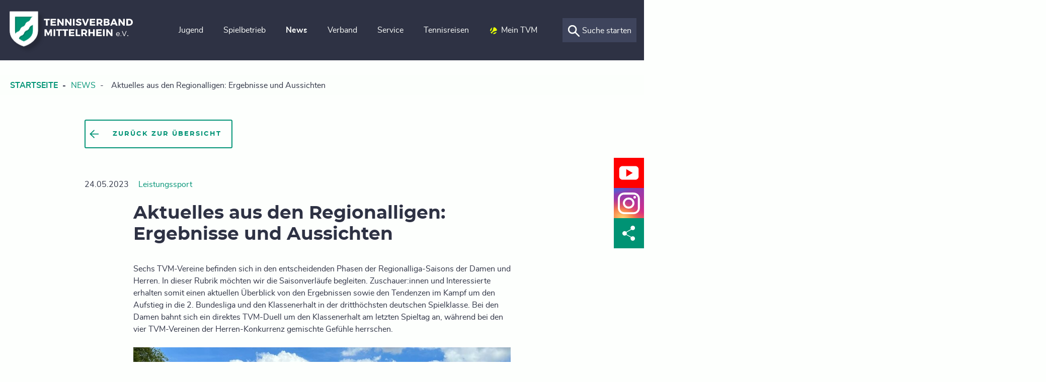

--- FILE ---
content_type: text/html; charset=UTF-8
request_url: https://tvm-tennis.de/news/aktuelles-aus-den-regionalligen-ergebnisse-und-aussichten
body_size: 16372
content:
<!doctype html>
<html class="no-js web u-header-type--dark " lang="de">
    <head>
        <meta charset="utf-8">
        <meta http-equiv="x-ua-compatible" content="ie=edge">
        <title>Aktuelles aus den Regionalligen: Ergebnisse und Aussichten | Tennisverband Mittelrhein e.V.</title>
        <meta name="description" content="Sechs TVM-Vereine befinden sich in den entscheidenden Phasen der Regionalliga-Saisons der Damen und Herren." />
        <meta name="robots" content="noindex,nofollow">

        <meta name="viewport" content="width=device-width, initial-scale=1">
        <meta name="application-name" content="Tennisverband Mittelrhein e.V.">
        <meta name="format-detection" content="telephone=no">
        <meta property="og:title" content="Aktuelles aus den Regionalligen: Ergebnisse und Aussichten">
        <meta property="og:description" content="Sechs TVM-Vereine befinden sich in den entscheidenden Phasen der Regionalliga-Saisons der Damen und Herren.">
        <meta property="og:site_name" content="Tennisverband Mittelrhein e.V.">
        <meta property="og:type" content="website">
        <meta property="og:locale" content="de_DE">
        
        <meta property="og:image" content="/assets/thumbs/web/images/news/tvm/2023/herrentroisdorfso23.a5b673f1.jpg">
        <meta property="og:image:alt" content="Aktuelles aus den Regionalligen: Ergebnisse und Aussichten">
        <meta property="og:image:type" content="image/jpeg">
        <meta property="og:image:width" content="1200">
        <meta property="og:image:height" content="630">
        
        
        <meta name="twitter:card" content="summary">
        
        <meta name="twitter:title" content="Aktuelles aus den Regionalligen: Ergebnisse und Aussichten">
        <meta name="twitter:description" content="Sechs TVM-Vereine befinden sich in den entscheidenden Phasen der Regionalliga-Saisons der Damen und Herren.">
        <meta name="twitter:image" content="/assets/thumbs/web/images/news/tvm/2023/herrentroisdorfso23.a5b673f1.jpg">
        
        
        
        <link rel="preconnect" href="https://consent.cookiebot.com/" crossorigin>
        <link rel="dns-prefetch" href="https://consent.cookiebot.com/">
        <script id="Cookiebot" src="https://consent.cookiebot.com/uc.js" data-cbid="00956130-97ec-4b57-8566-318546e050fc"  type="text/javascript"></script>
        <link rel="stylesheet" href="/assets/templates/web/dist/main.202507161330.css">

        <script type="text/javascript">
            window.siteconfig = {
                assets_url: '/assets/templates/web/',
                assets_version: 202507161330,
                mapskey: 'AIzaSyDGWl3bbq1_1YUv9eixGN8B5j9maGFlBW8'
            };
        </script>
        
        <script data-cookieconsent="ignore">
            window.dataLayer = window.dataLayer || [];
            function gtag() {
                dataLayer.push(arguments);
            }
            gtag('consent', 'default', {
                'ad_personalization': 'denied',
                'ad_storage': 'denied',
                'ad_user_data': 'denied',
                'analytics_storage': 'denied',
                'functionality_storage': 'denied',
                'personalization_storage': 'denied',
                'security_storage': 'granted',
                'wait_for_update': 500,
            });
            gtag("set", "ads_data_redaction", true);
            gtag("set", "url_passthrough", false);
        </script>
        
        <script type="text/plain" data-cookieconsent="statistics">
            (function(w,d,s,l,i){w[l]=w[l]||[];w[l].push({'gtm.start':
            new Date().getTime(),event:'gtm.js'});var f=d.getElementsByTagName(s)[0],
            j=d.createElement(s),dl=l!='dataLayer'?'&l='+l:'';j.async=true;j.src=
            'https://www.googletagmanager.com/gtm.js?id='+i+dl;f.parentNode.insertBefore(j,f);
            })(window,document,'script','dataLayer','GTM-WR9GN7Z');
        </script>
        
        
        
        <script async src="/assets/templates/web/dist/head-modern.202507161330.js" type="module"></script>
        <script async src="/assets/templates/web/dist/head-legacy.202507161330.js" nomodule></script>
        <script defer src="/assets/templates/web/dist/main-modern.202507161330.js" type="module"></script>
        <script defer src="/assets/templates/web/dist/main-legacy.202507161330.js" nomodule></script>

        
        

        <link rel="apple-touch-icon" sizes="180x180" href="/apple-touch-icon.png">
        <link rel="icon" type="image/png" sizes="32x32" href="/favicon-32x32.png">
        <link rel="icon" type="image/png" sizes="16x16" href="/favicon-16x16.png">
        <link rel="manifest" href="/site.webmanifest">
        <link rel="mask-icon" href="/safari-pinned-tab.svg" color="#009375">
        <meta name="msapplication-TileColor" content="#009375">
        <meta name="theme-color" content="#ffffff">

    </head>
    <body itemscope itemtype="http://schema.org/WebPage" id="top">
        
        <a href="#main" class="show-for-sr">Zum Hauptinhalt springen</a>

        <div class="l-page-wrapper">
             <header class="l-page-header" data-headerreveal>

    <div class="l-page-header__content">

        <div class="grid-x grid-padding-x align-middle align-justify">

            <div class="cell auto cell--logo">

                <a href="/" class="c-logo">
                    <span class="show-for-sr">Tennisverband Mittelrhein e.V.</span>
                </a>

            </div>

            <div class="cell shrink cell--navi" data-header-search-fade-content>

                <nav aria-label="Hauptnavigation" role="navigation" class="c-nav show-for-medium">
    <ul class="c-nav__list">
        <li class="c-nav__item first is-level-1 is-parent">
    <a class="c-nav__link first is-level-1 is-parent" href="/jugend/"  aria-haspopup="true">
        <span class="c-nav__link-text">Jugend</span>
        <span class="u-menu-hitarea"></span>
    </a>
    
    <div class="c-megamenu " aria-label="submenu">
        
        <div class="grid-container">
            
            <div class="grid-x grid-padding-x">
            
                <div class="cell auto">
                    
                    
                    
                    <ul class="c-sub-nav">
    <li class="c-sub-nav__item first is-level-2">
    <a class="c-sub-nav__link first is-level-2" href="/jugend/tennolinos/" >Tennolinos</a>
</li>
<li class="c-sub-nav__item is-level-2">
    <a class="c-sub-nav__link is-level-2" href="/jugend/schultennis" >Schultennis</a>
</li>
<li class="c-sub-nav__item is-level-2">
    <a class="c-sub-nav__link is-level-2" href="/jugend/kindergartentennis" >Kindergartentennis</a>
</li>
<li class="c-sub-nav__item is-level-2">
    <a class="c-sub-nav__link is-level-2" href="/jugend/tenniswerkstatt" >Tenniswerkstatt</a>
</li>
<li class="c-sub-nav__item is-level-2">
    <a class="c-sub-nav__link is-level-2" href="/jugend/foerderkonzept" >Förderkonzept</a>
</li>
<li class="c-sub-nav__item is-level-2">
    <a class="c-sub-nav__link is-level-2" href="/jugend/verbandskader" >Verbandskader</a>
</li>
<li class="c-sub-nav__item is-level-2">
    <a class="c-sub-nav__link is-level-2" href="/jugend/zeig-dein-profil" >Zeig dein Profil</a>
</li>
<li class="c-sub-nav__item is-level-2">
    <a class="c-sub-nav__link is-level-2" href="/jugend/j-team" >J-Team</a>
</li>
<li class="c-sub-nav__item is-level-2">
    <a class="c-sub-nav__link is-level-2" href="/jugend/sportjugend-nrw" >Sportjugend NRW</a>
</li>
<li class="c-sub-nav__item is-level-2">
    <a class="c-sub-nav__link is-level-2" href="/jugend/trainerteam" >Trainerteam</a>
</li>
<li class="c-sub-nav__item last is-level-2">
    <a class="c-sub-nav__link last is-level-2" href="/jugend/schutz-vor-sexualisierter-und-interpersoneller-gewalt" >Schutz vor sexualisierter und interpersoneller Gewalt im Sport</a>
</li>

</ul>
                    
                </div>
                
                <div class="cell auto">
                    
                    
                    <div class="c-megamenu__content">
                        
<article
    class="c-teaser  c-teaser--news c-teaser-area--tvm  c-teaser--miniature   c-teaser--megamenu--default"
    >

    <figure class="c-teaser__media">

        <a href="/news/auf-den-spuren-von-alcaraz-europas-beste-tennis-jugend-zu-gast-im-kreis-dueren" target="_self"
            rel="" aria-label="Auf den Spuren von Alcaraz: Europas beste Tennis-Jugend zu Gast im Kreis D&uuml;ren">

            <div class="c-teaser__image-wrapper">

                <img class="u-lazyload c-teaser__image" src="/assets/templates/web/placeholder.gif" width="148"
                    height="84"
                    data-srcset="/assets/thumbs/web/images/jugend/te-wintercup/2026/plakat-wintercup26-quer-min.8bbfaa1f.jpg 1x, /assets/thumbs/web/images/jugend/te-wintercup/2026/plakat-wintercup26-quer-min.05301744.jpg 2x"
                    alt="">

            </div>

        </a>

        <noscript>

            <img src="/assets/thumbs/web/images/jugend/te-wintercup/2026/plakat-wintercup26-quer-min.6d05dda5.jpg" alt="">

        </noscript>

    </figure> 

    <div class="c-teaser__content">
        
        

        <div class="c-teaser__meta grid-x">

            <time class="c-teaser__date cell shrink"
                datetime="2026-01-19">19.01.2026</time>

            <div class="c-teaser__tags cell auto">Jugendsport, Leistungssport, Organisation und Termine</div>

        </div>

        

        <h2 class="c-teaser__heading">Auf den Spuren von Alcaraz: Europas beste Tennis-Jugend zu Gast im Kreis&#8230;</h2>

        

        
        <svg role="presentation" class="c-teaser__icon" ><use xmlns:xlink="http://www.w3.org/1999/xlink" xlink:href="/assets/templates/web/dist/sprite.svg#arrow-right" href="/assets/templates/web/dist/sprite.svg#arrow-right"></use></svg>

        <a href="/news/auf-den-spuren-von-alcaraz-europas-beste-tennis-jugend-zu-gast-im-kreis-dueren" class="u-overlay-link" target="_self"
            aria-label="Auf den Spuren von Alcaraz: Europas beste Tennis-Jugend zu Gast im Kreis D&uuml;ren" rel="">
            <span class="show-for-sr">Mehr Information</span>
        </a>

    </div>

</article>
<!-- /assets/uploads/web/images/jugend/te-wintercup/2026/plakat-wintercup26-quer-min.jpg -->
        

<article
    class="c-teaser  c-teaser--news c-teaser-area--tvm  c-teaser--miniature   c-teaser--megamenu--default"
    >

    <figure class="c-teaser__media">

        <a href="/news/favoritenerfolge-bei-den-tvm-jugendmeisterschaften-u11-und-u18" target="_self"
            rel="" aria-label="Favoritenerfolge bei den TVM-Jugendmeisterschaften U11 und U18">

            <div class="c-teaser__image-wrapper">

                <img class="u-lazyload c-teaser__image" src="/assets/templates/web/placeholder.gif" width="148"
                    height="84"
                    data-srcset="/assets/thumbs/web/images/jugend/2026/siegerehrungu18-jvm26min.8bbfaa1f.jpg 1x, /assets/thumbs/web/images/jugend/2026/siegerehrungu18-jvm26min.05301744.jpg 2x"
                    alt="">

            </div>

        </a>

        <noscript>

            <img src="/assets/thumbs/web/images/jugend/2026/siegerehrungu18-jvm26min.6d05dda5.jpg" alt="">

        </noscript>

    </figure> 

    <div class="c-teaser__content">
        
        

        <div class="c-teaser__meta grid-x">

            <time class="c-teaser__date cell shrink"
                datetime="2026-01-18">18.01.2026</time>

            <div class="c-teaser__tags cell auto">Jugendsport, Leistungssport</div>

        </div>

        

        <h2 class="c-teaser__heading">Favoritenerfolge bei den TVM-Jugendmeisterschaften U11 und U18</h2>

        

        
        <svg role="presentation" class="c-teaser__icon" ><use xmlns:xlink="http://www.w3.org/1999/xlink" xlink:href="/assets/templates/web/dist/sprite.svg#arrow-right" href="/assets/templates/web/dist/sprite.svg#arrow-right"></use></svg>

        <a href="/news/favoritenerfolge-bei-den-tvm-jugendmeisterschaften-u11-und-u18" class="u-overlay-link" target="_self"
            aria-label="Favoritenerfolge bei den TVM-Jugendmeisterschaften U11 und U18" rel="">
            <span class="show-for-sr">Mehr Information</span>
        </a>

    </div>

</article>
<!-- /assets/uploads/web/images/jugend/2026/siegerehrungu18-jvm26min.jpg -->
        
                    </div>
                    
                </div>
                
            </div>
            
        </div>
        
        
        
    </div>
</li>

<li class="c-nav__item is-level-1 is-parent">
    <a class="c-nav__link is-level-1 is-parent" href="/spielbetrieb/"  aria-haspopup="true">
        <span class="c-nav__link-text">Spielbetrieb</span>
        <span class="u-menu-hitarea"></span>
    </a>
    
    <div class="c-megamenu " aria-label="submenu">
        
        <div class="grid-container">
            
            <div class="grid-x grid-padding-x">
            
                <div class="cell auto">
                    
                    
                    
                    <ul class="c-sub-nav">
    <li class="c-sub-nav__item first is-level-2">
    <a class="c-sub-nav__link first is-level-2" href="/spielbetrieb/spielbetrieb" >Spielbetrieb</a>
</li>
<li class="c-sub-nav__item is-level-2">
    <a class="c-sub-nav__link is-level-2" href="/spielbetrieb/wettspielbetrieb-downloads-und-informationen" >Wettspielbetrieb - Downloads & Informationen</a>
</li>
<li class="c-sub-nav__item is-level-2">
    <a class="c-sub-nav__link is-level-2" href="/spielbetrieb/turniere-und-ranglisten-downloads-und-informationen" >Turniere & Ranglisten - Downloads & Informationen</a>
</li>
<li class="c-sub-nav__item is-level-2">
    <a class="c-sub-nav__link is-level-2" href="/spielbetrieb/tennis-bundesliga" >Tennis-Bundesliga</a>
</li>
<li class="c-sub-nav__item last is-level-2">
    <a class="c-sub-nav__link last is-level-2" href="/spielbetrieb/tvm-padel-liga" >TVM Padel-Liga</a>
</li>

</ul>
                    
                </div>
                
                <div class="cell auto">
                    
                    
                    <div class="c-megamenu__content">
                        <div class="grid-x grid-margin-x u-extra-medium-margin--bottom">
    
    <div class="cell large-shrink">
        
        <img class="u-lazyload" src="/assets/templates/web/placeholder.gif" data-src="/assets/thumbs/web/images/spielbetrieb/mega-menu-keyvisual-480x480px-spielbetrieb.0adc724b.png" width="240" height="240" alt="Spielbetrieb">
        <noscript>
             <img src="/assets/thumbs/web/images/spielbetrieb/mega-menu-keyvisual-480x480px-spielbetrieb.07adeab4.png" width="240" height="240" alt="Spielbetrieb">
        </noscript>
        
        
    </div>
    
    <div class="cell large-auto">
       
        <blockquote>Sie haben Fragen zu den Regeln und Ordnungen vor oder während der Saison? </blockquote>
        
        
        
            

<p class="  u-no-margin--top u-no-margin--bottom">
    <a 
        href="/assets/uploads/web/downloads/regeln-und-ordnungen/2025/tvm-wettspielordnung-ab-sommer-2025.pdf" 
        class="c-button     c-button--inlinewidth  "
        target="_self" 
        rel="" 
        >

        
        <span class="c-button__label">TVM-Wettspielordnung 2025 zum Download</span>
    </a>
</p>
        
        
        
    </div>
    
</div>
                    </div>
                    
                </div>
                
            </div>
            
        </div>
        
        
        
    </div>
</li>

<li class="c-nav__item is-level-1 is-parent active">
    <a class="c-nav__link is-level-1 is-parent active" href="/news/"  aria-haspopup="true">
        <span class="c-nav__link-text">News</span>
        <span class="u-menu-hitarea"></span>
    </a>
    
    <div class="c-megamenu u-no-padding--bottom" aria-label="submenu">
        
        <div class="grid-container">
            
            <div class="grid-x grid-padding-x">
            
                <div class="cell auto">
                    
                    
                    
                    <ul class="c-sub-nav">
    <li class="c-sub-nav__item first is-level-2">
    <a class="c-sub-nav__link first is-level-2" href="/news/allgemein" >Breitensport</a>
</li>
<li class="c-sub-nav__item is-level-2">
    <a class="c-sub-nav__link is-level-2" href="/news/jugendsport" >Jugendsport</a>
</li>
<li class="c-sub-nav__item is-level-2">
    <a class="c-sub-nav__link is-level-2" href="/news/leistungssport" >Leistungssport</a>
</li>
<li class="c-sub-nav__item is-level-2">
    <a class="c-sub-nav__link is-level-2" href="/news/seniorensport" >Seniorensport</a>
</li>
<li class="c-sub-nav__item is-level-2">
    <a class="c-sub-nav__link is-level-2" href="/news/organisation-und-termine/" >Organisation & Termine</a>
</li>
<li class="c-sub-nav__item is-level-2">
    <a class="c-sub-nav__link is-level-2" href="/news/ehrenamt" >Ehrenamt</a>
</li>
<li class="c-sub-nav__item is-level-2">
    <a class="c-sub-nav__link is-level-2" href="/news/presse" >Qualifizierung & Ausbildung</a>
</li>
<li class="c-sub-nav__item is-level-2">
    <a class="c-sub-nav__link is-level-2" href="/news/newsletter" >Newsletter</a>
</li>
<li class="c-sub-nav__item last is-level-2">
    <a class="c-sub-nav__link last is-level-2" href="/news/whatsapp" >WhatsApp-Kanäle</a>
</li>

</ul>
                    
                </div>
                
                <div class="cell auto">
                    
                    
                    <div class="c-megamenu__content">
                        
<article
    class="c-teaser  c-teaser--news c-teaser-area--tvm  c-teaser--miniature   c-teaser--megamenu--news"
    >

    <figure class="c-teaser__media">

        <a href="/news/mehr-tennis-weniger-buero-euer-verein-digital-webinare-im-februar" target="_self"
            rel="" aria-label="Mehr Tennis, weniger B&uuml;ro - Euer Verein digital: Webinare im Februar">

            <div class="c-teaser__image-wrapper">

                <img class="u-lazyload c-teaser__image" src="/assets/templates/web/placeholder.gif" width="148"
                    height="84"
                    data-srcset="/assets/thumbs/web/werbung/clubdesk/clubdesk-banner-1.8bbfaa1f.jpg 1x, /assets/thumbs/web/werbung/clubdesk/clubdesk-banner-1.05301744.jpg 2x"
                    alt="">

            </div>

        </a>

        <noscript>

            <img src="/assets/thumbs/web/werbung/clubdesk/clubdesk-banner-1.6d05dda5.jpg" alt="">

        </noscript>

    </figure> 

    <div class="c-teaser__content">
        
        

        <div class="c-teaser__meta grid-x">

            <time class="c-teaser__date cell shrink"
                datetime="2026-01-23">23.01.2026</time>

            <div class="c-teaser__tags cell auto">Organisation und Termine</div>

        </div>

        

        <h2 class="c-teaser__heading">Mehr Tennis, weniger Büro - Euer Verein digital: Webinare im Februar</h2>

        

        
        <svg role="presentation" class="c-teaser__icon" ><use xmlns:xlink="http://www.w3.org/1999/xlink" xlink:href="/assets/templates/web/dist/sprite.svg#arrow-right" href="/assets/templates/web/dist/sprite.svg#arrow-right"></use></svg>

        <a href="/news/mehr-tennis-weniger-buero-euer-verein-digital-webinare-im-februar" class="u-overlay-link" target="_self"
            aria-label="Mehr Tennis, weniger B&uuml;ro - Euer Verein digital: Webinare im Februar" rel="">
            <span class="show-for-sr">Mehr Information</span>
        </a>

    </div>

</article>
<!-- /assets/uploads/web/werbung/clubdesk/clubdesk-banner-1.jpg -->
        

<article
    class="c-teaser  c-teaser--news c-teaser-area--tvm  c-teaser--miniature   c-teaser--megamenu--news"
    >

    <figure class="c-teaser__media">

        <a href="/news/foerderung-der-c-trainer-ausbildung-ueber-die-uebungsleiterinnen-offensive" target="_self"
            rel="" aria-label="F&ouml;rderung der C-Trainer-Ausbildung &uuml;ber die &Uuml;bungsleiter:innen-Offensive">

            <div class="c-teaser__image-wrapper">

                <img class="u-lazyload c-teaser__image" src="/assets/templates/web/placeholder.gif" width="148"
                    height="84"
                    data-srcset="/assets/thumbs/web/images/verband/lehrwesen/ausbildungneu-min.8bbfaa1f.jpg 1x, /assets/thumbs/web/images/verband/lehrwesen/ausbildungneu-min.05301744.jpg 2x"
                    alt="">

            </div>

        </a>

        <noscript>

            <img src="/assets/thumbs/web/images/verband/lehrwesen/ausbildungneu-min.6d05dda5.jpg" alt="">

        </noscript>

    </figure> 

    <div class="c-teaser__content">
        
        

        <div class="c-teaser__meta grid-x">

            <time class="c-teaser__date cell shrink"
                datetime="2026-01-19">19.01.2026</time>

            <div class="c-teaser__tags cell auto">Qualifizierung und Ausbildung</div>

        </div>

        

        <h2 class="c-teaser__heading">Förderung der C-Trainer-Ausbildung über die Übungsleiter:innen-Offensive</h2>

        

        
        <svg role="presentation" class="c-teaser__icon" ><use xmlns:xlink="http://www.w3.org/1999/xlink" xlink:href="/assets/templates/web/dist/sprite.svg#arrow-right" href="/assets/templates/web/dist/sprite.svg#arrow-right"></use></svg>

        <a href="/news/foerderung-der-c-trainer-ausbildung-ueber-die-uebungsleiterinnen-offensive" class="u-overlay-link" target="_self"
            aria-label="F&ouml;rderung der C-Trainer-Ausbildung &uuml;ber die &Uuml;bungsleiter:innen-Offensive" rel="">
            <span class="show-for-sr">Mehr Information</span>
        </a>

    </div>

</article>
<!-- /assets/uploads/web/images/verband/lehrwesen/ausbildungneu-min.JPG -->
        
                    </div>
                    
                </div>
                
            </div>
            
        </div>
        
        <div class="c-megamenu__bottom">
    
    <div class="grid-container">
        
        <div class="grid-x">
    
            <div class="cell auto">
                
                <div class="c-districts c-districts--megamenu">
        
                    <ul class="c-districts__list grid-x">
                
                <li class="c-districts__item cell small-5 large-auto text-center">
 
     <div class="c-district c-district--district-1">
         
         <div class="c-district__shield--megamenu">
            <?xml version="1.0" encoding="UTF-8"?>
<svg class="c-logo-district c-logo-district--megamenu c-logo-district--district-1" width="230px" height="263px" viewBox="0 0 230 263" version="1.1" xmlns="http://www.w3.org/2000/svg" xmlns:xlink="http://www.w3.org/1999/xlink">
    <title>TVM-Bildmarke</title>
    
    <g id="Styleguide-1" stroke="none" stroke-width="1" fill="none" fill-rule="evenodd">
        <g id="UI-Elemente-Copy-1" transform="translate(-620.000000, -355.000000)">
            <g id="TVM-Bildmarke-1" filter="url(#filter-district-1)" transform="translate(635.000000, 370.000000)">
                <path d="M84.73,180.5 C95.3080175,177.106552 105.291519,172.082749 114.32,165.61 C134,151.3 144,132.7 144,110.31 L144,24.5 L26,24.5 L26,110.87 C26,160.18 76.56,178 84.73,180.5 Z" id="Path" fill="url(#linearGradient-district-1)"></path>
                <path class="c-logo-district__outline" d="M137.82,75.7 C137.82,75.7 128.16,78.7 121.34,85.39 C113.78,92.96 117.26,96.39 109.56,104.03 C101.86,111.67 98.26,108.23 90.56,115.84 C82.86,123.45 86.34,127.05 78.68,134.69 C71.02,142.33 67.53,138.85 59.86,146.48 C55.52,150.8 54.62,154.07 53.37,157.23 C53.37,157.23 52.87,156.85 51.87,156 C49.5920823,153.511536 47.5281007,150.835385 45.7,148 C40.318915,139.531706 37.5376256,129.672035 37.7,119.64 L37.7,35.92 L134.7,35.92 C137.853546,35.92 140.41,33.3635459 140.41,30.21 C140.41,27.0564541 137.853546,24.5 134.7,24.5 L26,24.5 L26,112.79 C25.8352166,123.701715 28.8777023,134.421696 34.75,143.62 C38.647101,149.599324 43.4242211,154.956306 48.92,159.51 L52.25,162.14 C58.45,167.32 60.47,162.37 60.47,162.37 L60.47,162.32 C61.6469054,158.705618 63.7095536,155.443197 66.47,152.83 C74.14,145.2 77.64,148.67 85.29,141.03 C92.94,133.39 89.46,129.84 97.17,122.18 C104.88,114.52 108.34,117.97 116.17,110.37 C124,102.77 120.39,99.31 127.95,91.74 C132.71,87.03 135.86,86.6 139.43,85.08 C139.43,85.08 144.06,82.62 144.06,78.39 C144.06,74.16 137.82,75.7 137.82,75.7 Z" id="Path" fill="#000000"></path>
                <path d="M170,0 L0,0 L0,112.72 C0,184.15 84.63,205 84.63,205 C84.63,205 170,184.15 170,112 L170,0 Z M30.71,29.56 L136.83,29.56 C134.459061,30.7247199 132.310034,32.2950325 130.48,34.2 C122.75,41.88 126.29,45.33 118.61,52.98 C110.93,60.63 107.51,57.21 99.79,64.82 C92.07,72.43 95.57,75.91 88,83.51 C80.43,91.11 76.88,87.63 69.26,95.26 C61.64,102.89 65.09,106.48 57.38,114.17 C49.67,121.86 46.15,118.33 38.38,126.02 C36.5298377,127.776644 34.9883326,129.831984 33.82,132.1 C31.669087,126.133751 30.5990137,119.831832 30.66,113.49 L30.71,29.56 Z M131.24,141.64 C126.58,148.98 119.85,155.75 111.24,161.78 C103.00964,167.418544 94.1074475,172.007373 84.74,175.44 C75.4898959,172.022924 66.6994332,167.4715 58.57,161.89 C57.3766667,161.05 56.2233333,160.2 55.11,159.34 C56.36,156.17 57.11,153.17 61.48,148.84 C69.16,141.18 72.66,144.66 80.31,137 C87.96,129.34 84.48,125.78 92.19,118.09 C99.9,110.4 103.36,113.87 111.19,106.24 C119.02,98.61 115.41,95.14 122.97,87.55 C129.79,80.8 133.3,82.81 139.46,77.83 L139.46,112.83 C139.586915,123.029288 136.729756,133.043247 131.24,141.64 Z" id="Shape" fill="#FFFFFF"></path>
            </g>
        </g>
    </g>
</svg>
         </div>
         
         <p class="c-district__name">Aachen-Düren-Heinsberg</p>
         <a href="/verband/bezirke/aachen-dueren-heinsberg/" class="u-overlay-link"><span class="show-for-sr">Aachen-Düren-Heinsberg</span></a>
     </div>

</li>
<li class="c-districts__item cell small-5 large-auto text-center">
 
     <div class="c-district c-district--district-3">
         
         <div class="c-district__shield--megamenu">
            <?xml version="1.0" encoding="UTF-8"?>
<svg class="c-logo-district c-logo-district--megamenu c-logo-district--district-3" width="230px" height="263px" viewBox="0 0 230 263" version="1.1" xmlns="http://www.w3.org/2000/svg" xmlns:xlink="http://www.w3.org/1999/xlink">
    <title>TVM-Bildmarke</title>
    
    <g id="Styleguide-1" stroke="none" stroke-width="1" fill="none" fill-rule="evenodd">
        <g id="UI-Elemente-Copy-1" transform="translate(-620.000000, -355.000000)">
            <g id="TVM-Bildmarke-1" filter="url(#filter-district-3)" transform="translate(635.000000, 370.000000)">
                <path d="M84.73,180.5 C95.3080175,177.106552 105.291519,172.082749 114.32,165.61 C134,151.3 144,132.7 144,110.31 L144,24.5 L26,24.5 L26,110.87 C26,160.18 76.56,178 84.73,180.5 Z" id="Path" fill="url(#linearGradient-district-3)"></path>
                <path class="c-logo-district__outline" d="M137.82,75.7 C137.82,75.7 128.16,78.7 121.34,85.39 C113.78,92.96 117.26,96.39 109.56,104.03 C101.86,111.67 98.26,108.23 90.56,115.84 C82.86,123.45 86.34,127.05 78.68,134.69 C71.02,142.33 67.53,138.85 59.86,146.48 C55.52,150.8 54.62,154.07 53.37,157.23 C53.37,157.23 52.87,156.85 51.87,156 C49.5920823,153.511536 47.5281007,150.835385 45.7,148 C40.318915,139.531706 37.5376256,129.672035 37.7,119.64 L37.7,35.92 L134.7,35.92 C137.853546,35.92 140.41,33.3635459 140.41,30.21 C140.41,27.0564541 137.853546,24.5 134.7,24.5 L26,24.5 L26,112.79 C25.8352166,123.701715 28.8777023,134.421696 34.75,143.62 C38.647101,149.599324 43.4242211,154.956306 48.92,159.51 L52.25,162.14 C58.45,167.32 60.47,162.37 60.47,162.37 L60.47,162.32 C61.6469054,158.705618 63.7095536,155.443197 66.47,152.83 C74.14,145.2 77.64,148.67 85.29,141.03 C92.94,133.39 89.46,129.84 97.17,122.18 C104.88,114.52 108.34,117.97 116.17,110.37 C124,102.77 120.39,99.31 127.95,91.74 C132.71,87.03 135.86,86.6 139.43,85.08 C139.43,85.08 144.06,82.62 144.06,78.39 C144.06,74.16 137.82,75.7 137.82,75.7 Z" id="Path" fill="#000000"></path>
                <path d="M170,0 L0,0 L0,112.72 C0,184.15 84.63,205 84.63,205 C84.63,205 170,184.15 170,112 L170,0 Z M30.71,29.56 L136.83,29.56 C134.459061,30.7247199 132.310034,32.2950325 130.48,34.2 C122.75,41.88 126.29,45.33 118.61,52.98 C110.93,60.63 107.51,57.21 99.79,64.82 C92.07,72.43 95.57,75.91 88,83.51 C80.43,91.11 76.88,87.63 69.26,95.26 C61.64,102.89 65.09,106.48 57.38,114.17 C49.67,121.86 46.15,118.33 38.38,126.02 C36.5298377,127.776644 34.9883326,129.831984 33.82,132.1 C31.669087,126.133751 30.5990137,119.831832 30.66,113.49 L30.71,29.56 Z M131.24,141.64 C126.58,148.98 119.85,155.75 111.24,161.78 C103.00964,167.418544 94.1074475,172.007373 84.74,175.44 C75.4898959,172.022924 66.6994332,167.4715 58.57,161.89 C57.3766667,161.05 56.2233333,160.2 55.11,159.34 C56.36,156.17 57.11,153.17 61.48,148.84 C69.16,141.18 72.66,144.66 80.31,137 C87.96,129.34 84.48,125.78 92.19,118.09 C99.9,110.4 103.36,113.87 111.19,106.24 C119.02,98.61 115.41,95.14 122.97,87.55 C129.79,80.8 133.3,82.81 139.46,77.83 L139.46,112.83 C139.586915,123.029288 136.729756,133.043247 131.24,141.64 Z" id="Shape" fill="#FFFFFF"></path>
            </g>
        </g>
    </g>
</svg>
         </div>
         
         <p class="c-district__name">Links-Rheinisch</p>
         <a href="/verband/bezirke/links-rheinisch/" class="u-overlay-link"><span class="show-for-sr">Links-Rheinisch</span></a>
     </div>

</li>
<li class="c-districts__item cell small-5 large-auto text-center">
 
     <div class="c-district c-district--district-4">
         
         <div class="c-district__shield--megamenu">
            <?xml version="1.0" encoding="UTF-8"?>
<svg class="c-logo-district c-logo-district--megamenu c-logo-district--district-4" width="230px" height="263px" viewBox="0 0 230 263" version="1.1" xmlns="http://www.w3.org/2000/svg" xmlns:xlink="http://www.w3.org/1999/xlink">
    <title>TVM-Bildmarke</title>
    
    <g id="Styleguide-1" stroke="none" stroke-width="1" fill="none" fill-rule="evenodd">
        <g id="UI-Elemente-Copy-1" transform="translate(-620.000000, -355.000000)">
            <g id="TVM-Bildmarke-1" filter="url(#filter-district-4)" transform="translate(635.000000, 370.000000)">
                <path d="M84.73,180.5 C95.3080175,177.106552 105.291519,172.082749 114.32,165.61 C134,151.3 144,132.7 144,110.31 L144,24.5 L26,24.5 L26,110.87 C26,160.18 76.56,178 84.73,180.5 Z" id="Path" fill="url(#linearGradient-district-4)"></path>
                <path class="c-logo-district__outline" d="M137.82,75.7 C137.82,75.7 128.16,78.7 121.34,85.39 C113.78,92.96 117.26,96.39 109.56,104.03 C101.86,111.67 98.26,108.23 90.56,115.84 C82.86,123.45 86.34,127.05 78.68,134.69 C71.02,142.33 67.53,138.85 59.86,146.48 C55.52,150.8 54.62,154.07 53.37,157.23 C53.37,157.23 52.87,156.85 51.87,156 C49.5920823,153.511536 47.5281007,150.835385 45.7,148 C40.318915,139.531706 37.5376256,129.672035 37.7,119.64 L37.7,35.92 L134.7,35.92 C137.853546,35.92 140.41,33.3635459 140.41,30.21 C140.41,27.0564541 137.853546,24.5 134.7,24.5 L26,24.5 L26,112.79 C25.8352166,123.701715 28.8777023,134.421696 34.75,143.62 C38.647101,149.599324 43.4242211,154.956306 48.92,159.51 L52.25,162.14 C58.45,167.32 60.47,162.37 60.47,162.37 L60.47,162.32 C61.6469054,158.705618 63.7095536,155.443197 66.47,152.83 C74.14,145.2 77.64,148.67 85.29,141.03 C92.94,133.39 89.46,129.84 97.17,122.18 C104.88,114.52 108.34,117.97 116.17,110.37 C124,102.77 120.39,99.31 127.95,91.74 C132.71,87.03 135.86,86.6 139.43,85.08 C139.43,85.08 144.06,82.62 144.06,78.39 C144.06,74.16 137.82,75.7 137.82,75.7 Z" id="Path" fill="#000000"></path>
                <path d="M170,0 L0,0 L0,112.72 C0,184.15 84.63,205 84.63,205 C84.63,205 170,184.15 170,112 L170,0 Z M30.71,29.56 L136.83,29.56 C134.459061,30.7247199 132.310034,32.2950325 130.48,34.2 C122.75,41.88 126.29,45.33 118.61,52.98 C110.93,60.63 107.51,57.21 99.79,64.82 C92.07,72.43 95.57,75.91 88,83.51 C80.43,91.11 76.88,87.63 69.26,95.26 C61.64,102.89 65.09,106.48 57.38,114.17 C49.67,121.86 46.15,118.33 38.38,126.02 C36.5298377,127.776644 34.9883326,129.831984 33.82,132.1 C31.669087,126.133751 30.5990137,119.831832 30.66,113.49 L30.71,29.56 Z M131.24,141.64 C126.58,148.98 119.85,155.75 111.24,161.78 C103.00964,167.418544 94.1074475,172.007373 84.74,175.44 C75.4898959,172.022924 66.6994332,167.4715 58.57,161.89 C57.3766667,161.05 56.2233333,160.2 55.11,159.34 C56.36,156.17 57.11,153.17 61.48,148.84 C69.16,141.18 72.66,144.66 80.31,137 C87.96,129.34 84.48,125.78 92.19,118.09 C99.9,110.4 103.36,113.87 111.19,106.24 C119.02,98.61 115.41,95.14 122.97,87.55 C129.79,80.8 133.3,82.81 139.46,77.83 L139.46,112.83 C139.586915,123.029288 136.729756,133.043247 131.24,141.64 Z" id="Shape" fill="#FFFFFF"></path>
            </g>
        </g>
    </g>
</svg>
         </div>
         
         <p class="c-district__name">Rechts-Rheinisch</p>
         <a href="/verband/bezirke/rechts-rheinisch/" class="u-overlay-link"><span class="show-for-sr">Rechts-Rheinisch</span></a>
     </div>

</li>
<li class="c-districts__item cell small-5 large-auto text-center">
 
     <div class="c-district c-district--district-2">
         
         <div class="c-district__shield--megamenu">
            <?xml version="1.0" encoding="UTF-8"?>
<svg class="c-logo-district c-logo-district--megamenu c-logo-district--district-2" width="230px" height="263px" viewBox="0 0 230 263" version="1.1" xmlns="http://www.w3.org/2000/svg" xmlns:xlink="http://www.w3.org/1999/xlink">
    <title>TVM-Bildmarke</title>
    
    <g id="Styleguide-1" stroke="none" stroke-width="1" fill="none" fill-rule="evenodd">
        <g id="UI-Elemente-Copy-1" transform="translate(-620.000000, -355.000000)">
            <g id="TVM-Bildmarke-1" filter="url(#filter-district-2)" transform="translate(635.000000, 370.000000)">
                <path d="M84.73,180.5 C95.3080175,177.106552 105.291519,172.082749 114.32,165.61 C134,151.3 144,132.7 144,110.31 L144,24.5 L26,24.5 L26,110.87 C26,160.18 76.56,178 84.73,180.5 Z" id="Path" fill="url(#linearGradient-district-2)"></path>
                <path class="c-logo-district__outline" d="M137.82,75.7 C137.82,75.7 128.16,78.7 121.34,85.39 C113.78,92.96 117.26,96.39 109.56,104.03 C101.86,111.67 98.26,108.23 90.56,115.84 C82.86,123.45 86.34,127.05 78.68,134.69 C71.02,142.33 67.53,138.85 59.86,146.48 C55.52,150.8 54.62,154.07 53.37,157.23 C53.37,157.23 52.87,156.85 51.87,156 C49.5920823,153.511536 47.5281007,150.835385 45.7,148 C40.318915,139.531706 37.5376256,129.672035 37.7,119.64 L37.7,35.92 L134.7,35.92 C137.853546,35.92 140.41,33.3635459 140.41,30.21 C140.41,27.0564541 137.853546,24.5 134.7,24.5 L26,24.5 L26,112.79 C25.8352166,123.701715 28.8777023,134.421696 34.75,143.62 C38.647101,149.599324 43.4242211,154.956306 48.92,159.51 L52.25,162.14 C58.45,167.32 60.47,162.37 60.47,162.37 L60.47,162.32 C61.6469054,158.705618 63.7095536,155.443197 66.47,152.83 C74.14,145.2 77.64,148.67 85.29,141.03 C92.94,133.39 89.46,129.84 97.17,122.18 C104.88,114.52 108.34,117.97 116.17,110.37 C124,102.77 120.39,99.31 127.95,91.74 C132.71,87.03 135.86,86.6 139.43,85.08 C139.43,85.08 144.06,82.62 144.06,78.39 C144.06,74.16 137.82,75.7 137.82,75.7 Z" id="Path" fill="#000000"></path>
                <path d="M170,0 L0,0 L0,112.72 C0,184.15 84.63,205 84.63,205 C84.63,205 170,184.15 170,112 L170,0 Z M30.71,29.56 L136.83,29.56 C134.459061,30.7247199 132.310034,32.2950325 130.48,34.2 C122.75,41.88 126.29,45.33 118.61,52.98 C110.93,60.63 107.51,57.21 99.79,64.82 C92.07,72.43 95.57,75.91 88,83.51 C80.43,91.11 76.88,87.63 69.26,95.26 C61.64,102.89 65.09,106.48 57.38,114.17 C49.67,121.86 46.15,118.33 38.38,126.02 C36.5298377,127.776644 34.9883326,129.831984 33.82,132.1 C31.669087,126.133751 30.5990137,119.831832 30.66,113.49 L30.71,29.56 Z M131.24,141.64 C126.58,148.98 119.85,155.75 111.24,161.78 C103.00964,167.418544 94.1074475,172.007373 84.74,175.44 C75.4898959,172.022924 66.6994332,167.4715 58.57,161.89 C57.3766667,161.05 56.2233333,160.2 55.11,159.34 C56.36,156.17 57.11,153.17 61.48,148.84 C69.16,141.18 72.66,144.66 80.31,137 C87.96,129.34 84.48,125.78 92.19,118.09 C99.9,110.4 103.36,113.87 111.19,106.24 C119.02,98.61 115.41,95.14 122.97,87.55 C129.79,80.8 133.3,82.81 139.46,77.83 L139.46,112.83 C139.586915,123.029288 136.729756,133.043247 131.24,141.64 Z" id="Shape" fill="#FFFFFF"></path>
            </g>
        </g>
    </g>
</svg>
         </div>
         
         <p class="c-district__name">Köln-Leverkusen</p>
         <a href="/verband/bezirke/koeln-leverkusen/" class="u-overlay-link"><span class="show-for-sr">Köln-Leverkusen</span></a>
     </div>

</li>
                
                    </ul>
                    
                </div>
                
            </div>
        
        </div>
        
    </div>
    
</div>
        
    </div>
</li>

<li class="c-nav__item is-level-1 is-parent">
    <a class="c-nav__link is-level-1 is-parent" href="/verband/"  aria-haspopup="true">
        <span class="c-nav__link-text">Verband</span>
        <span class="u-menu-hitarea"></span>
    </a>
    
    <div class="c-megamenu u-no-padding--bottom" aria-label="submenu">
        
        <div class="grid-container">
            
            <div class="grid-x grid-padding-x">
            
                <div class="cell auto">
                    
                    
                    
                    <ul class="c-sub-nav">
    <li class="c-sub-nav__item first is-level-2">
    <a class="c-sub-nav__link first is-level-2" href="/verband/gremien-und-kontakte" >Gremien & Kontakte</a>
</li>
<li class="c-sub-nav__item is-level-2">
    <a class="c-sub-nav__link is-level-2" href="/verband/geschaeftsstelle" >Geschäftsstelle</a>
</li>
<li class="c-sub-nav__item is-level-2">
    <a class="c-sub-nav__link is-level-2" href="/verband/vereine" >Vereine</a>
</li>
<li class="c-sub-nav__item is-level-2">
    <a class="c-sub-nav__link is-level-2" href="/verband/ehrenamt" >Ehrenamt</a>
</li>
<li class="c-sub-nav__item is-level-2">
    <a class="c-sub-nav__link is-level-2" href="/verband/partner" >Partner</a>
</li>
<li class="c-sub-nav__item is-level-2">
    <a class="c-sub-nav__link is-level-2" href="/verband/tvm-verbandstag" >TVM Verbandstag</a>
</li>
<li class="c-sub-nav__item is-level-2">
    <a class="c-sub-nav__link is-level-2" href="/verband/satzungen-und-ordnungen" >Satzung und Ordnungen</a>
</li>
<li class="c-sub-nav__item is-level-2">
    <a class="c-sub-nav__link is-level-2" href="/verband/tennishalle-buchen" >TVM Tennishalle buchen</a>
</li>
<li class="c-sub-nav__item last is-level-2">
    <a class="c-sub-nav__link last is-level-2" href="/verband/75-jahre-tvm" >75 Jahre TVM</a>
</li>

</ul>
                    
                </div>
                
                <div class="cell auto">
                    
                    
                    <div class="c-megamenu__content">
                        <div class="grid-x grid-margin-x">
    
    <div class="cell large-shrink">
        
        <img class="u-lazyload" src="/assets/templates/web/placeholder.gif" data-src="/assets/thumbs/web/images/ansprechpartner/tvm/uecker-01.08490004.jpg" width="240" height="240" alt="Utz Uecker">
        <noscript>
             <img src="/assets/thumbs/web/images/ansprechpartner/tvm/uecker-01.bc04862d.jpg" width="240" height="240" alt="Utz Uecker">
        </noscript>
        
    </div>
    
    <div class="cell large-auto">
       
        <p class="u-no-margin--bottom"><strong>Utz Uecker</strong></p>
        <p class="u-extra-small-margin--bottom">TVM-Vorsitzender</p>
        <blockquote>"Der Verband lebt von seinen Mitgliedern und den vielen ehrenamtlichen Helfern. Hierfür ein herzliches Dankeschön."</blockquote>
        
        

<p class="  u-no-margin--top u-no-margin--bottom">
    <a 
        href="/verband/" 
        class="c-button     c-button--inlinewidth  "
        target="_self" 
        rel="" 
        >

        
        <span class="c-button__label">Mehr erfahren</span>
    </a>
</p>
    </div>
    
</div>
                    </div>
                    
                </div>
                
            </div>
            
        </div>
        
        <div class="c-megamenu__bottom">
    
    <div class="grid-container">
        
        <div class="grid-x">
    
            <div class="cell auto">
                
                <div class="c-districts c-districts--megamenu">
        
                    <ul class="c-districts__list grid-x">
                  
                  <li class="c-districts__item cell small-5 large-auto text-center">
 
     <div class="c-district c-district--district-1">
         
         <div class="c-district__shield--megamenu">
            <?xml version="1.0" encoding="UTF-8"?>
<svg class="c-logo-district c-logo-district--megamenu c-logo-district--district-1" width="230px" height="263px" viewBox="0 0 230 263" version="1.1" xmlns="http://www.w3.org/2000/svg" xmlns:xlink="http://www.w3.org/1999/xlink">
    <title>TVM-Bildmarke</title>
    
    <g id="Styleguide-1" stroke="none" stroke-width="1" fill="none" fill-rule="evenodd">
        <g id="UI-Elemente-Copy-1" transform="translate(-620.000000, -355.000000)">
            <g id="TVM-Bildmarke-1" filter="url(#filter-district-1)" transform="translate(635.000000, 370.000000)">
                <path d="M84.73,180.5 C95.3080175,177.106552 105.291519,172.082749 114.32,165.61 C134,151.3 144,132.7 144,110.31 L144,24.5 L26,24.5 L26,110.87 C26,160.18 76.56,178 84.73,180.5 Z" id="Path" fill="url(#linearGradient-district-1)"></path>
                <path class="c-logo-district__outline" d="M137.82,75.7 C137.82,75.7 128.16,78.7 121.34,85.39 C113.78,92.96 117.26,96.39 109.56,104.03 C101.86,111.67 98.26,108.23 90.56,115.84 C82.86,123.45 86.34,127.05 78.68,134.69 C71.02,142.33 67.53,138.85 59.86,146.48 C55.52,150.8 54.62,154.07 53.37,157.23 C53.37,157.23 52.87,156.85 51.87,156 C49.5920823,153.511536 47.5281007,150.835385 45.7,148 C40.318915,139.531706 37.5376256,129.672035 37.7,119.64 L37.7,35.92 L134.7,35.92 C137.853546,35.92 140.41,33.3635459 140.41,30.21 C140.41,27.0564541 137.853546,24.5 134.7,24.5 L26,24.5 L26,112.79 C25.8352166,123.701715 28.8777023,134.421696 34.75,143.62 C38.647101,149.599324 43.4242211,154.956306 48.92,159.51 L52.25,162.14 C58.45,167.32 60.47,162.37 60.47,162.37 L60.47,162.32 C61.6469054,158.705618 63.7095536,155.443197 66.47,152.83 C74.14,145.2 77.64,148.67 85.29,141.03 C92.94,133.39 89.46,129.84 97.17,122.18 C104.88,114.52 108.34,117.97 116.17,110.37 C124,102.77 120.39,99.31 127.95,91.74 C132.71,87.03 135.86,86.6 139.43,85.08 C139.43,85.08 144.06,82.62 144.06,78.39 C144.06,74.16 137.82,75.7 137.82,75.7 Z" id="Path" fill="#000000"></path>
                <path d="M170,0 L0,0 L0,112.72 C0,184.15 84.63,205 84.63,205 C84.63,205 170,184.15 170,112 L170,0 Z M30.71,29.56 L136.83,29.56 C134.459061,30.7247199 132.310034,32.2950325 130.48,34.2 C122.75,41.88 126.29,45.33 118.61,52.98 C110.93,60.63 107.51,57.21 99.79,64.82 C92.07,72.43 95.57,75.91 88,83.51 C80.43,91.11 76.88,87.63 69.26,95.26 C61.64,102.89 65.09,106.48 57.38,114.17 C49.67,121.86 46.15,118.33 38.38,126.02 C36.5298377,127.776644 34.9883326,129.831984 33.82,132.1 C31.669087,126.133751 30.5990137,119.831832 30.66,113.49 L30.71,29.56 Z M131.24,141.64 C126.58,148.98 119.85,155.75 111.24,161.78 C103.00964,167.418544 94.1074475,172.007373 84.74,175.44 C75.4898959,172.022924 66.6994332,167.4715 58.57,161.89 C57.3766667,161.05 56.2233333,160.2 55.11,159.34 C56.36,156.17 57.11,153.17 61.48,148.84 C69.16,141.18 72.66,144.66 80.31,137 C87.96,129.34 84.48,125.78 92.19,118.09 C99.9,110.4 103.36,113.87 111.19,106.24 C119.02,98.61 115.41,95.14 122.97,87.55 C129.79,80.8 133.3,82.81 139.46,77.83 L139.46,112.83 C139.586915,123.029288 136.729756,133.043247 131.24,141.64 Z" id="Shape" fill="#FFFFFF"></path>
            </g>
        </g>
    </g>
</svg>
         </div>
         
         <p class="c-district__name">Aachen-Düren-Heinsberg</p>
         <a href="/verband/bezirke/aachen-dueren-heinsberg/" class="u-overlay-link"><span class="show-for-sr">Aachen-Düren-Heinsberg</span></a>
     </div>

</li>
<li class="c-districts__item cell small-5 large-auto text-center">
 
     <div class="c-district c-district--district-3">
         
         <div class="c-district__shield--megamenu">
            <?xml version="1.0" encoding="UTF-8"?>
<svg class="c-logo-district c-logo-district--megamenu c-logo-district--district-3" width="230px" height="263px" viewBox="0 0 230 263" version="1.1" xmlns="http://www.w3.org/2000/svg" xmlns:xlink="http://www.w3.org/1999/xlink">
    <title>TVM-Bildmarke</title>
    
    <g id="Styleguide-1" stroke="none" stroke-width="1" fill="none" fill-rule="evenodd">
        <g id="UI-Elemente-Copy-1" transform="translate(-620.000000, -355.000000)">
            <g id="TVM-Bildmarke-1" filter="url(#filter-district-3)" transform="translate(635.000000, 370.000000)">
                <path d="M84.73,180.5 C95.3080175,177.106552 105.291519,172.082749 114.32,165.61 C134,151.3 144,132.7 144,110.31 L144,24.5 L26,24.5 L26,110.87 C26,160.18 76.56,178 84.73,180.5 Z" id="Path" fill="url(#linearGradient-district-3)"></path>
                <path class="c-logo-district__outline" d="M137.82,75.7 C137.82,75.7 128.16,78.7 121.34,85.39 C113.78,92.96 117.26,96.39 109.56,104.03 C101.86,111.67 98.26,108.23 90.56,115.84 C82.86,123.45 86.34,127.05 78.68,134.69 C71.02,142.33 67.53,138.85 59.86,146.48 C55.52,150.8 54.62,154.07 53.37,157.23 C53.37,157.23 52.87,156.85 51.87,156 C49.5920823,153.511536 47.5281007,150.835385 45.7,148 C40.318915,139.531706 37.5376256,129.672035 37.7,119.64 L37.7,35.92 L134.7,35.92 C137.853546,35.92 140.41,33.3635459 140.41,30.21 C140.41,27.0564541 137.853546,24.5 134.7,24.5 L26,24.5 L26,112.79 C25.8352166,123.701715 28.8777023,134.421696 34.75,143.62 C38.647101,149.599324 43.4242211,154.956306 48.92,159.51 L52.25,162.14 C58.45,167.32 60.47,162.37 60.47,162.37 L60.47,162.32 C61.6469054,158.705618 63.7095536,155.443197 66.47,152.83 C74.14,145.2 77.64,148.67 85.29,141.03 C92.94,133.39 89.46,129.84 97.17,122.18 C104.88,114.52 108.34,117.97 116.17,110.37 C124,102.77 120.39,99.31 127.95,91.74 C132.71,87.03 135.86,86.6 139.43,85.08 C139.43,85.08 144.06,82.62 144.06,78.39 C144.06,74.16 137.82,75.7 137.82,75.7 Z" id="Path" fill="#000000"></path>
                <path d="M170,0 L0,0 L0,112.72 C0,184.15 84.63,205 84.63,205 C84.63,205 170,184.15 170,112 L170,0 Z M30.71,29.56 L136.83,29.56 C134.459061,30.7247199 132.310034,32.2950325 130.48,34.2 C122.75,41.88 126.29,45.33 118.61,52.98 C110.93,60.63 107.51,57.21 99.79,64.82 C92.07,72.43 95.57,75.91 88,83.51 C80.43,91.11 76.88,87.63 69.26,95.26 C61.64,102.89 65.09,106.48 57.38,114.17 C49.67,121.86 46.15,118.33 38.38,126.02 C36.5298377,127.776644 34.9883326,129.831984 33.82,132.1 C31.669087,126.133751 30.5990137,119.831832 30.66,113.49 L30.71,29.56 Z M131.24,141.64 C126.58,148.98 119.85,155.75 111.24,161.78 C103.00964,167.418544 94.1074475,172.007373 84.74,175.44 C75.4898959,172.022924 66.6994332,167.4715 58.57,161.89 C57.3766667,161.05 56.2233333,160.2 55.11,159.34 C56.36,156.17 57.11,153.17 61.48,148.84 C69.16,141.18 72.66,144.66 80.31,137 C87.96,129.34 84.48,125.78 92.19,118.09 C99.9,110.4 103.36,113.87 111.19,106.24 C119.02,98.61 115.41,95.14 122.97,87.55 C129.79,80.8 133.3,82.81 139.46,77.83 L139.46,112.83 C139.586915,123.029288 136.729756,133.043247 131.24,141.64 Z" id="Shape" fill="#FFFFFF"></path>
            </g>
        </g>
    </g>
</svg>
         </div>
         
         <p class="c-district__name">Links-Rheinisch</p>
         <a href="/verband/bezirke/links-rheinisch/" class="u-overlay-link"><span class="show-for-sr">Links-Rheinisch</span></a>
     </div>

</li>
<li class="c-districts__item cell small-5 large-auto text-center">
 
     <div class="c-district c-district--district-4">
         
         <div class="c-district__shield--megamenu">
            <?xml version="1.0" encoding="UTF-8"?>
<svg class="c-logo-district c-logo-district--megamenu c-logo-district--district-4" width="230px" height="263px" viewBox="0 0 230 263" version="1.1" xmlns="http://www.w3.org/2000/svg" xmlns:xlink="http://www.w3.org/1999/xlink">
    <title>TVM-Bildmarke</title>
    
    <g id="Styleguide-1" stroke="none" stroke-width="1" fill="none" fill-rule="evenodd">
        <g id="UI-Elemente-Copy-1" transform="translate(-620.000000, -355.000000)">
            <g id="TVM-Bildmarke-1" filter="url(#filter-district-4)" transform="translate(635.000000, 370.000000)">
                <path d="M84.73,180.5 C95.3080175,177.106552 105.291519,172.082749 114.32,165.61 C134,151.3 144,132.7 144,110.31 L144,24.5 L26,24.5 L26,110.87 C26,160.18 76.56,178 84.73,180.5 Z" id="Path" fill="url(#linearGradient-district-4)"></path>
                <path class="c-logo-district__outline" d="M137.82,75.7 C137.82,75.7 128.16,78.7 121.34,85.39 C113.78,92.96 117.26,96.39 109.56,104.03 C101.86,111.67 98.26,108.23 90.56,115.84 C82.86,123.45 86.34,127.05 78.68,134.69 C71.02,142.33 67.53,138.85 59.86,146.48 C55.52,150.8 54.62,154.07 53.37,157.23 C53.37,157.23 52.87,156.85 51.87,156 C49.5920823,153.511536 47.5281007,150.835385 45.7,148 C40.318915,139.531706 37.5376256,129.672035 37.7,119.64 L37.7,35.92 L134.7,35.92 C137.853546,35.92 140.41,33.3635459 140.41,30.21 C140.41,27.0564541 137.853546,24.5 134.7,24.5 L26,24.5 L26,112.79 C25.8352166,123.701715 28.8777023,134.421696 34.75,143.62 C38.647101,149.599324 43.4242211,154.956306 48.92,159.51 L52.25,162.14 C58.45,167.32 60.47,162.37 60.47,162.37 L60.47,162.32 C61.6469054,158.705618 63.7095536,155.443197 66.47,152.83 C74.14,145.2 77.64,148.67 85.29,141.03 C92.94,133.39 89.46,129.84 97.17,122.18 C104.88,114.52 108.34,117.97 116.17,110.37 C124,102.77 120.39,99.31 127.95,91.74 C132.71,87.03 135.86,86.6 139.43,85.08 C139.43,85.08 144.06,82.62 144.06,78.39 C144.06,74.16 137.82,75.7 137.82,75.7 Z" id="Path" fill="#000000"></path>
                <path d="M170,0 L0,0 L0,112.72 C0,184.15 84.63,205 84.63,205 C84.63,205 170,184.15 170,112 L170,0 Z M30.71,29.56 L136.83,29.56 C134.459061,30.7247199 132.310034,32.2950325 130.48,34.2 C122.75,41.88 126.29,45.33 118.61,52.98 C110.93,60.63 107.51,57.21 99.79,64.82 C92.07,72.43 95.57,75.91 88,83.51 C80.43,91.11 76.88,87.63 69.26,95.26 C61.64,102.89 65.09,106.48 57.38,114.17 C49.67,121.86 46.15,118.33 38.38,126.02 C36.5298377,127.776644 34.9883326,129.831984 33.82,132.1 C31.669087,126.133751 30.5990137,119.831832 30.66,113.49 L30.71,29.56 Z M131.24,141.64 C126.58,148.98 119.85,155.75 111.24,161.78 C103.00964,167.418544 94.1074475,172.007373 84.74,175.44 C75.4898959,172.022924 66.6994332,167.4715 58.57,161.89 C57.3766667,161.05 56.2233333,160.2 55.11,159.34 C56.36,156.17 57.11,153.17 61.48,148.84 C69.16,141.18 72.66,144.66 80.31,137 C87.96,129.34 84.48,125.78 92.19,118.09 C99.9,110.4 103.36,113.87 111.19,106.24 C119.02,98.61 115.41,95.14 122.97,87.55 C129.79,80.8 133.3,82.81 139.46,77.83 L139.46,112.83 C139.586915,123.029288 136.729756,133.043247 131.24,141.64 Z" id="Shape" fill="#FFFFFF"></path>
            </g>
        </g>
    </g>
</svg>
         </div>
         
         <p class="c-district__name">Rechts-Rheinisch</p>
         <a href="/verband/bezirke/rechts-rheinisch/" class="u-overlay-link"><span class="show-for-sr">Rechts-Rheinisch</span></a>
     </div>

</li>
<li class="c-districts__item cell small-5 large-auto text-center">
 
     <div class="c-district c-district--district-2">
         
         <div class="c-district__shield--megamenu">
            <?xml version="1.0" encoding="UTF-8"?>
<svg class="c-logo-district c-logo-district--megamenu c-logo-district--district-2" width="230px" height="263px" viewBox="0 0 230 263" version="1.1" xmlns="http://www.w3.org/2000/svg" xmlns:xlink="http://www.w3.org/1999/xlink">
    <title>TVM-Bildmarke</title>
    
    <g id="Styleguide-1" stroke="none" stroke-width="1" fill="none" fill-rule="evenodd">
        <g id="UI-Elemente-Copy-1" transform="translate(-620.000000, -355.000000)">
            <g id="TVM-Bildmarke-1" filter="url(#filter-district-2)" transform="translate(635.000000, 370.000000)">
                <path d="M84.73,180.5 C95.3080175,177.106552 105.291519,172.082749 114.32,165.61 C134,151.3 144,132.7 144,110.31 L144,24.5 L26,24.5 L26,110.87 C26,160.18 76.56,178 84.73,180.5 Z" id="Path" fill="url(#linearGradient-district-2)"></path>
                <path class="c-logo-district__outline" d="M137.82,75.7 C137.82,75.7 128.16,78.7 121.34,85.39 C113.78,92.96 117.26,96.39 109.56,104.03 C101.86,111.67 98.26,108.23 90.56,115.84 C82.86,123.45 86.34,127.05 78.68,134.69 C71.02,142.33 67.53,138.85 59.86,146.48 C55.52,150.8 54.62,154.07 53.37,157.23 C53.37,157.23 52.87,156.85 51.87,156 C49.5920823,153.511536 47.5281007,150.835385 45.7,148 C40.318915,139.531706 37.5376256,129.672035 37.7,119.64 L37.7,35.92 L134.7,35.92 C137.853546,35.92 140.41,33.3635459 140.41,30.21 C140.41,27.0564541 137.853546,24.5 134.7,24.5 L26,24.5 L26,112.79 C25.8352166,123.701715 28.8777023,134.421696 34.75,143.62 C38.647101,149.599324 43.4242211,154.956306 48.92,159.51 L52.25,162.14 C58.45,167.32 60.47,162.37 60.47,162.37 L60.47,162.32 C61.6469054,158.705618 63.7095536,155.443197 66.47,152.83 C74.14,145.2 77.64,148.67 85.29,141.03 C92.94,133.39 89.46,129.84 97.17,122.18 C104.88,114.52 108.34,117.97 116.17,110.37 C124,102.77 120.39,99.31 127.95,91.74 C132.71,87.03 135.86,86.6 139.43,85.08 C139.43,85.08 144.06,82.62 144.06,78.39 C144.06,74.16 137.82,75.7 137.82,75.7 Z" id="Path" fill="#000000"></path>
                <path d="M170,0 L0,0 L0,112.72 C0,184.15 84.63,205 84.63,205 C84.63,205 170,184.15 170,112 L170,0 Z M30.71,29.56 L136.83,29.56 C134.459061,30.7247199 132.310034,32.2950325 130.48,34.2 C122.75,41.88 126.29,45.33 118.61,52.98 C110.93,60.63 107.51,57.21 99.79,64.82 C92.07,72.43 95.57,75.91 88,83.51 C80.43,91.11 76.88,87.63 69.26,95.26 C61.64,102.89 65.09,106.48 57.38,114.17 C49.67,121.86 46.15,118.33 38.38,126.02 C36.5298377,127.776644 34.9883326,129.831984 33.82,132.1 C31.669087,126.133751 30.5990137,119.831832 30.66,113.49 L30.71,29.56 Z M131.24,141.64 C126.58,148.98 119.85,155.75 111.24,161.78 C103.00964,167.418544 94.1074475,172.007373 84.74,175.44 C75.4898959,172.022924 66.6994332,167.4715 58.57,161.89 C57.3766667,161.05 56.2233333,160.2 55.11,159.34 C56.36,156.17 57.11,153.17 61.48,148.84 C69.16,141.18 72.66,144.66 80.31,137 C87.96,129.34 84.48,125.78 92.19,118.09 C99.9,110.4 103.36,113.87 111.19,106.24 C119.02,98.61 115.41,95.14 122.97,87.55 C129.79,80.8 133.3,82.81 139.46,77.83 L139.46,112.83 C139.586915,123.029288 136.729756,133.043247 131.24,141.64 Z" id="Shape" fill="#FFFFFF"></path>
            </g>
        </g>
    </g>
</svg>
         </div>
         
         <p class="c-district__name">Köln-Leverkusen</p>
         <a href="/verband/bezirke/koeln-leverkusen/" class="u-overlay-link"><span class="show-for-sr">Köln-Leverkusen</span></a>
     </div>

</li>
                        
                    </ul>
                    
                </div>
                
            </div>
            
            <div class="cell shrink">
                
                
                
            </div>
        
        </div>
        
    </div>
    
</div>
        
    </div>
</li>

<li class="c-nav__item is-level-1 is-parent">
    <a class="c-nav__link is-level-1 is-parent" href="/service/"  aria-haspopup="true">
        <span class="c-nav__link-text">Service</span>
        <span class="u-menu-hitarea"></span>
    </a>
    
    <div class="c-megamenu " aria-label="submenu">
        
        <div class="grid-container">
            
            <div class="grid-x grid-padding-x">
            
                <div class="cell auto">
                    
                    
                    
                    <ul class="c-sub-nav">
    <li class="c-sub-nav__item first is-level-2">
    <a class="c-sub-nav__link first is-level-2" href="/service/trainerausbildung" >Trainer-Ausbildung & Fortbildung</a>
</li>
<li class="c-sub-nav__item is-level-2">
    <a class="c-sub-nav__link is-level-2" href="/service/verbandstermine/" >Termine Aus- & Fortbildungen</a>
</li>
<li class="c-sub-nav__item is-level-2">
    <a class="c-sub-nav__link is-level-2" href="/service/wettspielbetrieb-downloads-informationen" >Wettspielbetrieb - Downloads und Informationen</a>
</li>
<li class="c-sub-nav__item is-level-2">
    <a class="c-sub-nav__link is-level-2" href="/service/turniere-und-ranglisten-downloads-informationen" >Turniere & Ranglisten - Downloads & Informationen</a>
</li>
<li class="c-sub-nav__item is-level-2">
    <a class="c-sub-nav__link is-level-2" href="/service/schiedsrichterwesen" >Schiedsrichterwesen</a>
</li>
<li class="c-sub-nav__item is-level-2">
    <a class="c-sub-nav__link is-level-2" href="/service/vereinsmanagement/" >Vereinsmanagement</a>
</li>
<li class="c-sub-nav__item is-level-2">
    <a class="c-sub-nav__link is-level-2" href="/service/mitgliedergewinnung" >Mitgliedergewinnung</a>
</li>
<li class="c-sub-nav__item is-level-2">
    <a class="c-sub-nav__link is-level-2" href="/service/nachhaltige-infrastruktur-im-verein" >Nachhaltige Infrastruktur im Verein</a>
</li>
<li class="c-sub-nav__item is-level-2">
    <a class="c-sub-nav__link is-level-2" href="/service/foerdermoeglichkeiten-fuer-tennisvereine" >Fördermöglichkeiten für Tennisvereine</a>
</li>
<li class="c-sub-nav__item is-level-2">
    <a class="c-sub-nav__link is-level-2" href="/service/jobboerse" >Jobbörse</a>
</li>
<li class="c-sub-nav__item is-level-2">
    <a class="c-sub-nav__link is-level-2" href="/service/inklusion" >Inklusion</a>
</li>
<li class="c-sub-nav__item is-level-2">
    <a class="c-sub-nav__link is-level-2" href="/service/padel" >Padel</a>
</li>
<li class="c-sub-nav__item last is-level-2">
    <a class="c-sub-nav__link last is-level-2" href="/service/tennis.de" >tennis.de</a>
</li>

</ul>
                    
                </div>
                
                <div class="cell auto">
                    
                    
                    <div class="c-megamenu__content">
                        <div class="grid-x grid-margin-x u-extra-medium-margin--bottom">

    <div class="cell large-shrink">
        
        <img class="u-lazyload" src="/assets/templates/web/placeholder.gif"
            data-src="/assets/thumbs/web/images/service/mega-maneu-keyvisual-480x480px-service-ausbildung.0adc724b.png" width="240" height="240"
            alt="">
        <noscript>
            <img src="/assets/thumbs/web/images/service/mega-maneu-keyvisual-480x480px-service-ausbildung.07adeab4.png" width="240" height="240"
                alt="">
        </noscript>
        
    </div>

    <div class="cell large-auto">

        <blockquote>Sie möchten Trainer:in werden oder an einer Fortbildung teilnehmen?</blockquote>

        

        

<p class="  u-no-margin--top u-no-margin--bottom">
    <a 
        href="https://tvm-tennis.de/service/trainerausbildung" 
        class="c-button     c-button--inlinewidth  "
        target="_self" 
        rel="" 
        >

        
        <span class="c-button__label">Alle Infos zu Trainer-Ausbildung und Fortbildung im TVM</span>
    </a>
</p>

        

    </div>

</div>






    
    
    
    

    
                    </div>
                    
                </div>
                
            </div>
            
        </div>
        
        
        
    </div>
</li>

<li class="c-nav__item is-level-1">
    <a class="c-nav__link is-level-1" href="/tennisreisen" >
        <span class="c-nav__link-text u-line-clamp">
            
            Tennisreisen
        </span>
    </a>
</li>
<li class="c-nav__item last is-level-1">
    <a class="c-nav__link last is-level-1" href="/mein-tvm" >
        <span class="c-nav__link-text u-line-clamp">
            <svg role="presentation" class="c-tvm-icon" ><use xmlns:xlink="http://www.w3.org/1999/xlink" xlink:href="/assets/templates/web/dist/sprite.svg#icon-tennisball" href="/assets/templates/web/dist/sprite.svg#icon-tennisball"></use></svg>
            Mein TVM
        </span>
    </a>
</li>

    </ul>
</nav>
                <button aria-hidden="true" class="c-mobile-button hide-for-medium" data-mobilemenu-button>
    <svg role="presentation" class="c-mobile-button__icon" ><use xmlns:xlink="http://www.w3.org/1999/xlink" xlink:href="/assets/templates/web/dist/sprite.svg#icon-menu" href="/assets/templates/web/dist/sprite.svg#icon-menu"></use></svg>
</button>

            </div>

            <div class="cell shrink cell--search" data-header-search-fade-content>

                <div class="c-search-button global-shadow" data-header-search-open>
                    <svg role="presentation" class="c-search-button__icon" ><use xmlns:xlink="http://www.w3.org/1999/xlink" xlink:href="/assets/templates/web/dist/sprite.svg#icon-search" href="/assets/templates/web/dist/sprite.svg#icon-search"></use></svg>
                    <span class="c-search-button__label">Suche starten</span>
                </div>

            </div>

        </div>

        
        <div class="c-header-search">

    <div class="grid-x align-middle">

        <div class="cell shrink">

            <div class="c-searchfield__dropdown-wrapper global-shadow">

                <select name="search-area" id="header-search-area" class="c-searchfield__dropdown">

                    <option value="website" selected="selected">Webseite durchsuchen</option>
                    <option value="vereine">Vereine suchen</option>
                    <option value="spieler">Spieler suchen</option>
                    <option value="turniere">Turniere suchen</option>

                </select>

                <div class="c-search-cat-button c-searchfield__dropdown-label" aria-hidden="true">
                    <svg role="presentation" class="c-search-cat-button__icon" ><use xmlns:xlink="http://www.w3.org/1999/xlink" xlink:href="/assets/templates/web/dist/sprite.svg#arrow-right" href="/assets/templates/web/dist/sprite.svg#arrow-right"></use></svg>
                    <span class="c-search-cat-button__text">Website durchsuchen</span>
                </div>

            </div>

        </div>

        <div class="cell auto">
            
            <div class="c-header-search__form c-simplesearch is-active" data-headersearch="website">
                <form action="/suchergebnisse" method="get" id="sisea-form-resultsheader">
                
     <div class="grid-x align-middle">

        <div class="cell auto">
            
             <label for="search-website" class="show-for-sr">Such Bereich</label>
     
             <div class="c-searchfield__wrapper c-searchfield--white c-searchfield--header">
    
    <svg role="presentation" class="c-searchfield__icon" ><use xmlns:xlink="http://www.w3.org/1999/xlink" xlink:href="/assets/templates/web/dist/sprite.svg#icon-search" href="/assets/templates/web/dist/sprite.svg#icon-search"></use></svg>
    
    <input  name="resultsheader" value="" id="resultsheader" class="c-searchfield__input"
        required placeholder="Suchbegriff eingeben">
    
    <span class="c-searchfield__required">*</span>
    
</div>
        
        </div>
        
        <div class="cell shrink">
            
            

<p class=" c-header-search__submit  u-no-margin--bottom">
    <button 
        class="c-button   c-button--secondary  c-button--inlinewidth  "
        
        rel="" 
        >

        
        <span class="c-button__label">Absenden</span>
    </button>
</p>
            
        </div>

    </div>

</form>
            </div>
            
            <div class="c-header-search__form c-clubsearch" data-headersearch="vereine">

                <form action="/spielbetrieb/" method="get" id="clubsearch">
                    <input type="hidden" name="searchformtype" value="vereine">

                    <div class="grid-x align-middle">

                        <div class="cell auto">

                            <label for="searchverein" class="show-for-sr">Such Bereich</label>

                            <div class="c-searchfield__wrapper c-searchfield--white
                            c-searchfield--header">
    
    <svg role="presentation" class="c-searchfield__icon" ><use xmlns:xlink="http://www.w3.org/1999/xlink" xlink:href="/assets/templates/web/dist/sprite.svg#icon-search" href="/assets/templates/web/dist/sprite.svg#icon-search"></use></svg>
    
    <input  name="search" value="" id="searchverein" class="c-searchfield__input"
        required placeholder="Verein oder Ort">
    
    <span class="c-searchfield__required">*</span>
    
</div>

                        </div>

                        <div class="cell shrink">

                            

<p class=" c-header-search__submit  u-no-margin--bottom">
    <button 
        class="c-button   c-button--secondary  c-button--inlinewidth  "
        
        rel="" data-search-playerdb
        >

        
        <span class="c-button__label">Absenden</span>
    </button>
</p>

                        </div>

                    </div>

                </form>

            </div>
            
            <div class="c-header-search__form c-playersearch" data-headersearch="spieler">

                <form action="/spielbetrieb/" method="get" id="playersearch">
                    <input type="hidden" name="searchformtype" value="spieler">

                    <div class="grid-x align-middle">

                        <div class="cell auto">

                            <div class="grid-x">

                                <div class="cell small-6">

                                    <label for="searchplayerfirstname" class="show-for-sr">Vorname</label>

                                    <div class="c-searchfield__wrapper c-searchfield--white c-searchfield--header c-searchfield--extra-padding">
    
    <input  name="firstname" value="" id="searchplayerfirstname" class="c-searchfield__input"
         placeholder="Vorname">
    
</div>

                                </div>

                                <div class="cell small-6">

                                    <label for="searchplayerlastname" class="show-for-sr">Nachname</label>

                                    <div class="c-searchfield__wrapper c-searchfield--white c-searchfield--header c-searchfield--extra-padding">
    
    <input  name="lastname" value="" id="searchplayerlastname" class="c-searchfield__input"
         placeholder="Nachname">
    
</div>

                                </div>

                            </div>

                        </div>

                        <div class="cell shrink">

                            

<p class=" c-header-search__submit  u-no-margin--bottom">
    <button 
        class="c-button   c-button--secondary  c-button--inlinewidth  "
        
        rel="" data-search-playerdb
        >

        
        <span class="c-button__label">Absenden</span>
    </button>
</p>

                        </div>

                    </div>

                </form>

            </div>
            
            <div class="c-header-search__form c-tournamentsearch" data-headersearch="turniere">

                <form action="/spielbetrieb/" method="get" id="tournamentsearch">
                    <input type="hidden" name="searchformtype" value="turniere">

                    <div class="grid-x align-middle">

                        <div class="cell auto">

                            <label for="searchtournament" class="show-for-sr">Turniere Suche</label>

                            <div class="c-searchfield__wrapper c-searchfield--white c-searchfield--header">
    
    <svg role="presentation" class="c-searchfield__icon" ><use xmlns:xlink="http://www.w3.org/1999/xlink" xlink:href="/assets/templates/web/dist/sprite.svg#icon-search" href="/assets/templates/web/dist/sprite.svg#icon-search"></use></svg>
    
    <input  name="search" value="" id="searchtournament" class="c-searchfield__input"
        required placeholder="Turnier oder Ort">
    
    <span class="c-searchfield__required">*</span>
    
</div>

                        </div>

                        <div class="cell shrink">

                            

<p class=" c-header-search__submit  u-no-margin--bottom">
    <button 
        class="c-button   c-button--secondary  c-button--inlinewidth  "
        
        rel="" data-search-playerdb
        >

        
        <span class="c-button__label">Absenden</span>
    </button>
</p>

                        </div>

                    </div>

                </form>

            </div>

        </div>

        <div class="cell shrink">

            <div class="c-header-search__close" data-header-search-close>

                <svg role="presentation" class="c-header-search__close-icon" ><use xmlns:xlink="http://www.w3.org/1999/xlink" xlink:href="/assets/templates/web/dist/sprite.svg#icon-close" href="/assets/templates/web/dist/sprite.svg#icon-close"></use></svg>

            </div>

        </div>

    </div>

</div>

    </div> 

    <div class="l-page-header__banner hide-for-medium">

        

    </div>

    <nav class="c-mobile-nav hide-for-medium close" aria-hidden="true">

    <div class="c-mobile-nav__content"> 

        <div class="c-mobile-search">

            <div class="c-mobile-nav__link-wrapper">

                <a class="c-mobile-nav__link" href="#" data-slidetoggler-button>
                    <span class="c-mobile-nav__link-text c-mobile-search__open-link">Suche</span>
                </a>

                <span class="c-mobile-nav__icon-wrapper" data-mobilemenu-submenu><svg role="presentation" class="c-mobile-nav__icon" ><use xmlns:xlink="http://www.w3.org/1999/xlink" xlink:href="/assets/templates/web/dist/sprite.svg#arrow-chevron-right" href="/assets/templates/web/dist/sprite.svg#arrow-chevron-right"></use></svg></span>

            </div>

            <div class="c-slide-toggler close">

                <div class="c-mobile-search__content c-slide-toggler__content">

                    <div class="c-searchfield__dropdown-wrapper c-searchfield__dropdown-wrapper--mobile">

                        <select name="search-area" class="c-searchfield__dropdown">

                            <option value="website">Webseite durchsuchen</option>
                            <option value="vereine">Vereine suchen</option>
                            <option value="spieler" selected="selected">Spieler suchen</option>
                            <option value="turniere">Turniere suchen</option>

                        </select>

                        <div class="c-search-cat-button c-searchfield__dropdown-label" aria-hidden="true">
                            <svg role="presentation" class="c-search-cat-button__icon" ><use xmlns:xlink="http://www.w3.org/1999/xlink" xlink:href="/assets/templates/web/dist/sprite.svg#arrow-right" href="/assets/templates/web/dist/sprite.svg#arrow-right"></use></svg>
                            <span class="c-search-cat-button__text">Spieler suchen</span>
                        </div>

                    </div>

                    

                    
                    <div class="c-header-search__form c-playersearch is-active" data-headersearch="spieler">

                        <form action="/spielbetrieb/" method="get" id="playersearchmobile">
                            <input type="hidden" name="searchformtype" value="spieler">

                            <label for="searchplayerfirstnamemobile" class="show-for-sr">Vorname</label>

                            <div class="c-searchfield__wrapper c-searchfield--white c-searchfield--extra-padding">
    
    <input  name="firstname" value="" id="searchplayerfirstnamemobile" class="c-searchfield__input"
         placeholder="Vorname">
    
</div>



                            <label for="searchplayerlastnamemobile" class="show-for-sr">Nachname</label>

                            <div class="c-searchfield__wrapper c-searchfield--white c-searchfield--extra-padding">
    
    <input  name="lastname" value="" id="searchplayerlastnamemobile" class="c-searchfield__input"
         placeholder="Nachname">
    
</div>

                            

<p class="   ">
    <button 
        class="c-button   c-button--primary  c-button--fullwidth  "
        
        rel="" data-search-playerdb
        >

        
        <span class="c-button__label">Absenden</span>
    </button>
</p>

                        </form>

                    </div>

                    
                    <div class="c-header-search__form c-simplesearch" data-headersearch="website">
                        <form action="/suchergebnisse" method="get" id="sisea-form-resultsmobile">
                
    <label for="search-website" class="show-for-sr">Such Bereich</label>
    
    <div class="c-searchfield__wrapper c-searchfield--white">
    
    <svg role="presentation" class="c-searchfield__icon" ><use xmlns:xlink="http://www.w3.org/1999/xlink" xlink:href="/assets/templates/web/dist/sprite.svg#icon-search" href="/assets/templates/web/dist/sprite.svg#icon-search"></use></svg>
    
    <input  name="resultsmobile" value="" id="resultsmobile" class="c-searchfield__input"
        required placeholder="Suchbegriff eingeben">
    
    <span class="c-searchfield__required">*</span>
    
</div>
    
    

<p class="   u-no-margin--xxbottom">
    <button 
        class="c-button   c-button--primary  c-button--fullwidth  "
        
        rel="" 
        >

        
        <span class="c-button__label">Absenden</span>
    </button>
</p>
            
</form>
                    </div>
                    
                    <div class="c-header-search__form c-clubsearch" data-headersearch="vereine">

                        <form action="/spielbetrieb/" method="get" id="clubsearchmobile">
                            <input type="hidden" name="searchformtype" value="vereine">

                            <label for="searchverein" class="show-for-sr">Such Bereich</label>

                            <div class="c-searchfield__wrapper c-searchfield--white">
    
    <svg role="presentation" class="c-searchfield__icon" ><use xmlns:xlink="http://www.w3.org/1999/xlink" xlink:href="/assets/templates/web/dist/sprite.svg#icon-search" href="/assets/templates/web/dist/sprite.svg#icon-search"></use></svg>
    
    <input  name="search" value="" id="searchvereinmobile" class="c-searchfield__input"
        required placeholder="Verein oder Ort">
    
    <span class="c-searchfield__required">*</span>
    
</div>

                            

<p class="   ">
    <button 
        class="c-button   c-button--primary  c-button--fullwidth  "
        
        rel="" data-search-playerdb
        >

        
        <span class="c-button__label">Absenden</span>
    </button>
</p>

                        </form>

                    </div>

                    
                    <div class="c-header-search__form c-tournamentsearch" data-headersearch="turniere">

                        <form action="/spielbetrieb/" method="get" id="tournamentsearchmobile">
                            <input type="hidden" name="searchformtype" value="turniere">

                            <label for="searchtournamentmobile" class="show-for-sr">Turniere Suche</label>

                            <div class="c-searchfield__wrapper c-searchfield--white">
    
    <svg role="presentation" class="c-searchfield__icon" ><use xmlns:xlink="http://www.w3.org/1999/xlink" xlink:href="/assets/templates/web/dist/sprite.svg#icon-search" href="/assets/templates/web/dist/sprite.svg#icon-search"></use></svg>
    
    <input  name="search" value="" id="searchtournamentmobile" class="c-searchfield__input"
        required placeholder="Turnier oder Ort">
    
    <span class="c-searchfield__required">*</span>
    
</div>

                            

<p class="   ">
    <button 
        class="c-button   c-button--primary  c-button--fullwidth  "
        
        rel="" data-search-playerdb
        >

        
        <span class="c-button__label">Absenden</span>
    </button>
</p>

                        </form>

                    </div>

                </div>

            </div>

        </div>

        <ul class="c-mobile-nav__list">
    <li class="c-mobile-nav__item--mein-tvm u-background--secondary">
        <a href="/mein-tvm">
            <svg role="presentation" class="c-tvm-icon" ><use xmlns:xlink="http://www.w3.org/1999/xlink" xlink:href="/assets/templates/web/dist/sprite.svg#icon-tennisball" href="/assets/templates/web/dist/sprite.svg#icon-tennisball"></use></svg> Mein TVM
        </a>
    </li>
    <li class="c-mobile-nav__item first is-level-1 is-parent">

    <div class="c-mobile-nav__link-wrapper">

        <a class="c-mobile-nav__link first is-level-1 is-parent" href="/jugend/" >
            <span class="c-mobile-nav__link-text">Jugend</span>
        </a>

        <span class="c-mobile-nav__icon-wrapper" data-mobilemenu-submenu><svg role="presentation" class="c-mobile-nav__icon" ><use xmlns:xlink="http://www.w3.org/1999/xlink" xlink:href="/assets/templates/web/dist/sprite.svg#arrow-chevron-right" href="/assets/templates/web/dist/sprite.svg#arrow-chevron-right"></use></svg></span>

    </div>

    <div class="c-slide-toggler close">

        <div class="c-slide-toggler__content">
            <ul class="c-mobile-sub-nav">
    <li class="c-mobile-sub-nav__item first is-level-2">
    <a class="c-mobile-sub-nav__link first is-level-2" href="/jugend/tennolinos/" >Tennolinos</a>
</li>
<li class="c-mobile-sub-nav__item is-level-2">
    <a class="c-mobile-sub-nav__link is-level-2" href="/jugend/schultennis" >Schultennis</a>
</li>
<li class="c-mobile-sub-nav__item is-level-2">
    <a class="c-mobile-sub-nav__link is-level-2" href="/jugend/kindergartentennis" >Kindergartentennis</a>
</li>
<li class="c-mobile-sub-nav__item is-level-2">
    <a class="c-mobile-sub-nav__link is-level-2" href="/jugend/tenniswerkstatt" >Tenniswerkstatt</a>
</li>
<li class="c-mobile-sub-nav__item is-level-2">
    <a class="c-mobile-sub-nav__link is-level-2" href="/jugend/foerderkonzept" >Förderkonzept</a>
</li>
<li class="c-mobile-sub-nav__item is-level-2">
    <a class="c-mobile-sub-nav__link is-level-2" href="/jugend/verbandskader" >Verbandskader</a>
</li>
<li class="c-mobile-sub-nav__item is-level-2">
    <a class="c-mobile-sub-nav__link is-level-2" href="/jugend/zeig-dein-profil" >Zeig dein Profil</a>
</li>
<li class="c-mobile-sub-nav__item is-level-2">
    <a class="c-mobile-sub-nav__link is-level-2" href="/jugend/j-team" >J-Team</a>
</li>
<li class="c-mobile-sub-nav__item is-level-2">
    <a class="c-mobile-sub-nav__link is-level-2" href="/jugend/sportjugend-nrw" >Sportjugend NRW</a>
</li>
<li class="c-mobile-sub-nav__item is-level-2">
    <a class="c-mobile-sub-nav__link is-level-2" href="/jugend/trainerteam" >Trainerteam</a>
</li>
<li class="c-mobile-sub-nav__item last is-level-2">
    <a class="c-mobile-sub-nav__link last is-level-2" href="/jugend/schutz-vor-sexualisierter-und-interpersoneller-gewalt" >Schutz vor sexualisierter und interpersoneller Gewalt im Sport</a>
</li>

</ul>
        </div>

    </div>

</li>
<li class="c-mobile-nav__item is-level-1 is-parent">

    <div class="c-mobile-nav__link-wrapper">

        <a class="c-mobile-nav__link is-level-1 is-parent" href="/spielbetrieb/" >
            <span class="c-mobile-nav__link-text">Spielbetrieb</span>
        </a>

        <span class="c-mobile-nav__icon-wrapper" data-mobilemenu-submenu><svg role="presentation" class="c-mobile-nav__icon" ><use xmlns:xlink="http://www.w3.org/1999/xlink" xlink:href="/assets/templates/web/dist/sprite.svg#arrow-chevron-right" href="/assets/templates/web/dist/sprite.svg#arrow-chevron-right"></use></svg></span>

    </div>

    <div class="c-slide-toggler close">

        <div class="c-slide-toggler__content">
            <ul class="c-mobile-sub-nav">
    <li class="c-mobile-sub-nav__item first is-level-2">
    <a class="c-mobile-sub-nav__link first is-level-2" href="/spielbetrieb/spielbetrieb" >Spielbetrieb</a>
</li>
<li class="c-mobile-sub-nav__item is-level-2">
    <a class="c-mobile-sub-nav__link is-level-2" href="/spielbetrieb/wettspielbetrieb-downloads-und-informationen" >Wettspielbetrieb - Downloads & Informationen</a>
</li>
<li class="c-mobile-sub-nav__item is-level-2">
    <a class="c-mobile-sub-nav__link is-level-2" href="/spielbetrieb/turniere-und-ranglisten-downloads-und-informationen" >Turniere & Ranglisten - Downloads & Informationen</a>
</li>
<li class="c-mobile-sub-nav__item is-level-2">
    <a class="c-mobile-sub-nav__link is-level-2" href="/spielbetrieb/tennis-bundesliga" >Tennis-Bundesliga</a>
</li>
<li class="c-mobile-sub-nav__item last is-level-2">
    <a class="c-mobile-sub-nav__link last is-level-2" href="/spielbetrieb/tvm-padel-liga" >TVM Padel-Liga</a>
</li>

</ul>
        </div>

    </div>

</li>
<li class="c-mobile-nav__item is-level-1 is-parent active">

    <div class="c-mobile-nav__link-wrapper">

        <a class="c-mobile-nav__link is-level-1 is-parent active" href="/news/" >
            <span class="c-mobile-nav__link-text">News</span>
        </a>

        <span class="c-mobile-nav__icon-wrapper" data-mobilemenu-submenu><svg role="presentation" class="c-mobile-nav__icon" ><use xmlns:xlink="http://www.w3.org/1999/xlink" xlink:href="/assets/templates/web/dist/sprite.svg#arrow-chevron-right" href="/assets/templates/web/dist/sprite.svg#arrow-chevron-right"></use></svg></span>

    </div>

    <div class="c-slide-toggler close">

        <div class="c-slide-toggler__content">
            <ul class="c-mobile-sub-nav">
    <li class="c-mobile-sub-nav__item first is-level-2">
    <a class="c-mobile-sub-nav__link first is-level-2" href="/news/allgemein" >Breitensport</a>
</li>
<li class="c-mobile-sub-nav__item is-level-2">
    <a class="c-mobile-sub-nav__link is-level-2" href="/news/jugendsport" >Jugendsport</a>
</li>
<li class="c-mobile-sub-nav__item is-level-2">
    <a class="c-mobile-sub-nav__link is-level-2" href="/news/leistungssport" >Leistungssport</a>
</li>
<li class="c-mobile-sub-nav__item is-level-2">
    <a class="c-mobile-sub-nav__link is-level-2" href="/news/seniorensport" >Seniorensport</a>
</li>
<li class="c-mobile-sub-nav__item is-level-2">
    <a class="c-mobile-sub-nav__link is-level-2" href="/news/organisation-und-termine/" >Organisation & Termine</a>
</li>
<li class="c-mobile-sub-nav__item is-level-2">
    <a class="c-mobile-sub-nav__link is-level-2" href="/news/ehrenamt" >Ehrenamt</a>
</li>
<li class="c-mobile-sub-nav__item is-level-2">
    <a class="c-mobile-sub-nav__link is-level-2" href="/news/presse" >Qualifizierung & Ausbildung</a>
</li>
<li class="c-mobile-sub-nav__item is-level-2">
    <a class="c-mobile-sub-nav__link is-level-2" href="/news/newsletter" >Newsletter</a>
</li>
<li class="c-mobile-sub-nav__item last is-level-2">
    <a class="c-mobile-sub-nav__link last is-level-2" href="/news/whatsapp" >WhatsApp-Kanäle</a>
</li>

</ul>
        </div>

    </div>

</li>
<li class="c-mobile-nav__item is-level-1 is-parent">

    <div class="c-mobile-nav__link-wrapper">

        <a class="c-mobile-nav__link is-level-1 is-parent" href="/verband/" >
            <span class="c-mobile-nav__link-text">Verband</span>
        </a>

        <span class="c-mobile-nav__icon-wrapper" data-mobilemenu-submenu><svg role="presentation" class="c-mobile-nav__icon" ><use xmlns:xlink="http://www.w3.org/1999/xlink" xlink:href="/assets/templates/web/dist/sprite.svg#arrow-chevron-right" href="/assets/templates/web/dist/sprite.svg#arrow-chevron-right"></use></svg></span>

    </div>

    <div class="c-slide-toggler close">

        <div class="c-slide-toggler__content">
            <ul class="c-mobile-sub-nav">
    <li class="c-mobile-sub-nav__item first is-level-2">
    <a class="c-mobile-sub-nav__link first is-level-2" href="/verband/gremien-und-kontakte" >Gremien & Kontakte</a>
</li>
<li class="c-mobile-sub-nav__item is-level-2">
    <a class="c-mobile-sub-nav__link is-level-2" href="/verband/geschaeftsstelle" >Geschäftsstelle</a>
</li>
<li class="c-mobile-sub-nav__item is-level-2">
    <a class="c-mobile-sub-nav__link is-level-2" href="/verband/vereine" >Vereine</a>
</li>
<li class="c-mobile-sub-nav__item is-level-2">
    <a class="c-mobile-sub-nav__link is-level-2" href="/verband/ehrenamt" >Ehrenamt</a>
</li>
<li class="c-mobile-sub-nav__item is-level-2">
    <a class="c-mobile-sub-nav__link is-level-2" href="/verband/partner" >Partner</a>
</li>
<li class="c-mobile-sub-nav__item is-level-2">
    <a class="c-mobile-sub-nav__link is-level-2" href="/verband/tvm-verbandstag" >TVM Verbandstag</a>
</li>
<li class="c-mobile-sub-nav__item is-level-2">
    <a class="c-mobile-sub-nav__link is-level-2" href="/verband/satzungen-und-ordnungen" >Satzung und Ordnungen</a>
</li>
<li class="c-mobile-sub-nav__item is-level-2">
    <a class="c-mobile-sub-nav__link is-level-2" href="/verband/tennishalle-buchen" >TVM Tennishalle buchen</a>
</li>
<li class="c-mobile-sub-nav__item last is-level-2">
    <a class="c-mobile-sub-nav__link last is-level-2" href="/verband/75-jahre-tvm" >75 Jahre TVM</a>
</li>

</ul>
        </div>

    </div>

</li>
<li class="c-mobile-nav__item is-level-1 is-parent">

    <div class="c-mobile-nav__link-wrapper">

        <a class="c-mobile-nav__link is-level-1 is-parent" href="/service/" >
            <span class="c-mobile-nav__link-text">Service</span>
        </a>

        <span class="c-mobile-nav__icon-wrapper" data-mobilemenu-submenu><svg role="presentation" class="c-mobile-nav__icon" ><use xmlns:xlink="http://www.w3.org/1999/xlink" xlink:href="/assets/templates/web/dist/sprite.svg#arrow-chevron-right" href="/assets/templates/web/dist/sprite.svg#arrow-chevron-right"></use></svg></span>

    </div>

    <div class="c-slide-toggler close">

        <div class="c-slide-toggler__content">
            <ul class="c-mobile-sub-nav">
    <li class="c-mobile-sub-nav__item first is-level-2">
    <a class="c-mobile-sub-nav__link first is-level-2" href="/service/trainerausbildung" >Trainer-Ausbildung & Fortbildung</a>
</li>
<li class="c-mobile-sub-nav__item is-level-2">
    <a class="c-mobile-sub-nav__link is-level-2" href="/service/verbandstermine/" >Termine Aus- & Fortbildungen</a>
</li>
<li class="c-mobile-sub-nav__item is-level-2">
    <a class="c-mobile-sub-nav__link is-level-2" href="/service/wettspielbetrieb-downloads-informationen" >Wettspielbetrieb - Downloads und Informationen</a>
</li>
<li class="c-mobile-sub-nav__item is-level-2">
    <a class="c-mobile-sub-nav__link is-level-2" href="/service/turniere-und-ranglisten-downloads-informationen" >Turniere & Ranglisten - Downloads & Informationen</a>
</li>
<li class="c-mobile-sub-nav__item is-level-2">
    <a class="c-mobile-sub-nav__link is-level-2" href="/service/schiedsrichterwesen" >Schiedsrichterwesen</a>
</li>
<li class="c-mobile-sub-nav__item is-level-2">
    <a class="c-mobile-sub-nav__link is-level-2" href="/service/vereinsmanagement/" >Vereinsmanagement</a>
</li>
<li class="c-mobile-sub-nav__item is-level-2">
    <a class="c-mobile-sub-nav__link is-level-2" href="/service/mitgliedergewinnung" >Mitgliedergewinnung</a>
</li>
<li class="c-mobile-sub-nav__item is-level-2">
    <a class="c-mobile-sub-nav__link is-level-2" href="/service/nachhaltige-infrastruktur-im-verein" >Nachhaltige Infrastruktur im Verein</a>
</li>
<li class="c-mobile-sub-nav__item is-level-2">
    <a class="c-mobile-sub-nav__link is-level-2" href="/service/foerdermoeglichkeiten-fuer-tennisvereine" >Fördermöglichkeiten für Tennisvereine</a>
</li>
<li class="c-mobile-sub-nav__item is-level-2">
    <a class="c-mobile-sub-nav__link is-level-2" href="/service/jobboerse" >Jobbörse</a>
</li>
<li class="c-mobile-sub-nav__item is-level-2">
    <a class="c-mobile-sub-nav__link is-level-2" href="/service/inklusion" >Inklusion</a>
</li>
<li class="c-mobile-sub-nav__item is-level-2">
    <a class="c-mobile-sub-nav__link is-level-2" href="/service/padel" >Padel</a>
</li>
<li class="c-mobile-sub-nav__item last is-level-2">
    <a class="c-mobile-sub-nav__link last is-level-2" href="/service/tennis.de" >tennis.de</a>
</li>

</ul>
        </div>

    </div>

</li>
<li class="c-mobile-nav__item last is-level-1">
    <a class="c-mobile-nav__link last is-level-1" href="/tennisreisen" title="Tennisreisen" >
        <span class="c-mobile-nav__link-text">Tennisreisen</span>
    </a>
</li>

</ul>

    </div>
</nav>

</header>
             
            <div class="l-page-content">

                <main id="main">
                    
                    
                        <div class="grid-container full show-for-medium" style="padding-top:30px;">
                            <div class="grid-x grid-margin-x">
                                <div class="cell auto">
                                    <nav class="l-breadcrumbs l-breadcrumbs--no-hero show-for-medium" aria-label="Breadcrumb">
    
    <ol class="l-breadcrumbs__list" itemprop="breadcrumb">
        <li itemscope itemtype="http://data-vocabulary.org/Breadcrumb" class="l-breadcrumbs__item">
    <a href="/" itemprop="url" title="Startseite" class="c-breadcrumbs-link"><span itemprop="title">Startseite</span></a> 
</li><li itemscope itemtype="http://data-vocabulary.org/Breadcrumb" class="l-breadcrumbs__item">
    <a href="/news/" itemprop="url" title="News" class="c-breadcrumbs-link"><span itemprop="title">News</span></a> 
</li><li itemscope itemtype="http://data-vocabulary.org/Breadcrumb" class="l-breadcrumbs__item">
    <a href="/news/aktuelles-aus-den-regionalligen-ergebnisse-und-aussichten" itemprop="url" title="Aktuelles aus den Regionalligen: Ergebnisse und Aussichten" aria-current="page" class="c-breadcrumbs-link is-current"><span itemprop="title">Aktuelles aus den Regionalligen: Ergebnisse und Aussichten</span></a> 
</li>
    </ol>
    
</nav>
                                </div>
                            </div>
                        </div>
                        
                    
                    
                    
                    
                    <div class="grid-container">
                        <div class="grid-x grid-margin-x align-center u-extra-xlarge-padding--top">
                            
                            <div class="cell large-10 small-12">
                                
                                
                        
                                 

<p class="   u-extra-large-margin--bottom">
    <a 
        href="/news/" 
        class="c-button c-button--icon    c-button--inlinewidth c-button--outline c-button--outline c-button--outline--primary "
        target="_self" 
        rel="" data-backbutton
        >

        <span class="c-button__icon-background "><svg role="presentation" class="c-button__icon " ><use xmlns:xlink="http://www.w3.org/1999/xlink" xlink:href="/assets/templates/web/dist/sprite.svg#arrow-short-left" href="/assets/templates/web/dist/sprite.svg#arrow-short-left"></use></svg></span>
        <span class="c-button__label">Zurück zur Übersicht</span>
    </a>
</p>    
                                        
                            </div>
                            
                        </div>
                    </div>
                    
                    <div class="grid-container c-news-header">
                        <div class="grid-x grid-margin-x align-center">
                            <div class="cell large-10 small-12">
                                
                                
                            </div>
                        </div>    
                        <div class="grid-x grid-margin-x align-center u-extra-medium-padding--top u-extra-medium-padding--bottom">
                            <div class="cell large-10 small-12">
                                 <time datetime="2023-05-24">24.05.2023</time>
                                 <span class="c-news-header__categories">Leistungssport</span>
                            </div>
                        </div>
                    </div>
                    
                    <div class="grid-background ">
    <div class="grid-container content">
        <div class="grid-x grid-margin-x align-center  u-extra-xlarge-padding--bottom">
            <div class="cell cell-1 large-8 small-12">
                <h1 class="text-left  u-no-margin--top " id="aktuelles-aus-den-regionalligen-ergebnisse-und-aussichten">
    
        Aktuelles aus den Regionalligen: Ergebnisse und Aussichten
    
</h1>

<div class="c-richtext clearfix  ">
    <p>Sechs TVM-Vereine befinden sich in den entscheidenden Phasen
der Regionalliga-Saisons der Damen und Herren. In dieser Rubrik möchten wir die
Saisonverläufe begleiten. Zuschauer:innen und Interessierte erhalten somit
einen aktuellen Überblick von den Ergebnissen sowie den Tendenzen im Kampf um
den Aufstieg in die 2. Bundesliga und den Klassenerhalt in der dritthöchsten
deutschen Spielklasse. Bei den Damen bahnt sich ein direktes TVM-Duell um den Klassenerhalt am letzten Spieltag an, während bei den vier TVM-Vereinen der Herren-Konkurrenz gemischte Gefühle herrschen. </p>
</div>


<figure >
    
    <img alt="" src="/assets/templates/web/placeholder.gif" class="u-lazyload" 
    data-owidth="1600" data-oheight="1200" 
    data-srcset="/assets/thumbs/web/images/news/tvm/2023/rwkoelndamenso23.ba4b2423.jpg 1x, 
    /assets/thumbs/web/images/news/tvm/2023/rwkoelndamenso23.cff36476.jpg 2x" width="944" height="708">
    <noscript>
        <img alt="" src="/assets/thumbs/web/images/news/tvm/2023/rwkoelndamenso23.ba4b2423.jpg" width="944" height="708">
    </noscript>
    
</figure>

<div class="c-richtext clearfix  ">
    <p><strong>Regionalliga Damen: Direktes TVM-Duell um den Klassenerhalt</strong></p>  <p>Die aktuelle Tabellenkonstellation verspricht höchste Spannung in der Regionalliga der Damen. Vor den letzten beiden Spieltagen stehen RW Köln (Bild oben) und der RTHC Bayer Leverkusen auf dem vierten bzw. fünften Platz. Zu diesem Zeitpunkt muss man davon ausgehen, dass drei der insgesamt sieben Mannschaften aus der Regionalliga absteigen. Leverkusen steht somit momentan auf einem Abstiegsplatz. </p>  <p>Während die Kölnerinnen bereits zwei wichtige Erfolge gegen direkte Konkurrenten feiern konnten und am kommenden Spieltag, Sonntag den 04. Juni, spielfrei haben, empfangen die Leverkusenerinnen die sieglose Mannschaft von ETUF Essen auf heimischem Boden. Mit einem Sieg könnte der RTHC mit den Rot-Weissen gleichziehen (beide zwei Siege). In diesem Fall käme es am 18. Juni ab 11 Uhr in Leverkusen zum direkten Duell dieser beiden Teams um den Klassenerhalt. Wer siegt bleibt drin, wer verliert steigt vorerst ab und kann nur auf die Ergebnisse in der 2. Bundesliga hoffen. In jedem Fall lohnt es sich die Ergebnisse in dieser Liga weiter zu verfolgen und vielleicht einen Sonntags-Ausflug nach Leverkusen zu machen. </p>  <p>Die bisherigen Ergebnisse, den Spielplan und die Tabelle der Regionalliga Damen finden Sie <a href="https://rlw.liga.nu/cgi-bin/WebObjects/nuLigaTENDE.woa/wa/groupPage?championship=RLW+2023&group=1" target="_blank">hier.</a> </p>
</div>


<figure >
    
    <img alt="" src="/assets/templates/web/placeholder.gif" class="u-lazyload" 
    data-owidth="1024" data-oheight="768" 
    data-srcset="/assets/thumbs/web/images/news/tvm/2023/herrentroisdorfso23.ba4b2423.jpg 1x, 
    /assets/thumbs/web/images/news/tvm/2023/herrentroisdorfso23.cff36476.jpg 2x" width="944" height="708">
    <noscript>
        <img alt="" src="/assets/thumbs/web/images/news/tvm/2023/herrentroisdorfso23.ba4b2423.jpg" width="944" height="708">
    </noscript>
    
</figure>

<div class="c-richtext clearfix  ">
    <p><strong>Regionalliga Herren: Abstieg, Hoffnung und Gelassenheit</strong></p>  <p>Wer es mit den TVM-Vereinen in der Regionalliga der Herren hält, wird um gemischte Gefühle nicht herumkommen. Anders als bei den Damen ist die Liga in zwei Staffeln mit jeweils fünf Mannschaften eingeteilt. Der Fünftplatzierte steigt direkt ab, der Vierte und Dritte spielen in der „Abstiegsrunde“ um den Klassenerhalt. Mit einer Platzierung unter der ersten Zwei ist der Klassenerhalt sicher und man hat darüber hinaus in der „Aufstiegsrunde“ die Chance in die 2. Bundesliga aufzusteigen. </p>  <p>Nach dem beeindruckenden Oberliga-Titel in der vergangenen Wintersaison, läuft die Sommersaison für die 1. Herren des Kölner HTC BW leider dürftig. Vor dem Stadtderby gegen den Marienburger SC am letzten Spieltag stehen sie bereits als erster Absteiger fest. Lediglich vier Matchpunkte konnten die Blau-Weissen in den bisherigen drei Saisonspielen gewinnen – zu wenig, um die Klasse zu halten. </p>  <p>Auf der Gegenseite ist der Marienburger SC dank des 6:3 Erfolges gegen die direkten Konkurrenten vom Solinger TC noch mitten im Rennen um den Klassenerhalt. Mit einem weiteren Sieg am letzten Spieltag (04. Juni bei BW Köln) können sie den dritten Platz und somit eine etwas bessere Ausgangsposition für die Endrunde um den Klassenerhalt sichern. </p>  <p>In der Gruppe B zeigt sich ein etwas anderes Bild für die beiden TVM-Vereine. Der RTHC Bayer Leverkusen wartet immer noch auf den ersten Saisonsieg und die Luft wird nun sehr dünn. Eine kleine Chance besteht allerdings noch: Mit einem 8:1 oder 9:0 Erfolg im Heimspiel gegen den Tabellennachbarn und direkten Konkurrenten aus Herford (Sonntag, 04. Juni um 11 Uhr) können sie noch die nötigen Matchpunkte sammeln, um die Endrunde zu erreichen. </p>    <p>Für die 1. Herren des TC RW Troisdorf (Bild oben) läuft bisher alles nach Plan. Mit einem deutlich verstärkten Team im Vergleich zum letzten Jahr ist das erklärte Saisonziel Klassenerhalt bereits in trockenen Tüchern. Drei Siege und lediglich eine Niederlage stehen zu Buche. Die nun anstehende Endrunde um den Aufstieg in die 2. Bundesliga können die Troisdorfer also mit Zuversicht und wenig Druck angehen. </p>  <p>Alle Ergebnisse, den Spielplan und die Tabellen der Regionalliga Herren finden Sie in den nachfolgenden Links:</p><p><a href="https://rlw.liga.nu/cgi-bin/WebObjects/nuLigaTENDE.woa/wa/groupPage?championship=RLW+2023&group=7" target="_blank">Gruppe A</a> </p><p><a href="https://rlw.liga.nu/cgi-bin/WebObjects/nuLigaTENDE.woa/wa/groupPage?championship=RLW+2023&group=8" target="_blank">Gruppe B</a><br></p><p><a href="https://rlw.liga.nu/cgi-bin/WebObjects/nuLigaTENDE.woa/wa/groupPage?championship=RLW+2023&group=1862033" target="_blank">Auf- und Abstiegsrunde</a><br></p>  <p>Der TVM wünscht allen Mannschaften der Damen und Herren für die restlichen Spiele und die Endrunden viel Erfolg!</p><p><br></p><p>Bild RW Köln: Yannick Born</p><p>Bild TC RW Troisdorf: TC RW Troisdorf</p><p>Text: Yannick Born </p>
</div>
            </div>
        </div>
    </div>
</div>
                </main>

            </div>

             <footer class="l-page-footer">

    <div class="l-page-footer__partners">

        <div class="grid-container">

            <div class="grid-x grid-margin-x">

                <div class="cell auto">

                    <p class="l-page-footer__partner-title">Partner des TVM</p>

                
                    <ul class="c-partner-logos">
    <li class="c-partner-logos__item">
    
     <a href="https://dunlopsports.com/en-gb/sports/tennis" target="_blank" rel="noopener nofollow">
        <span class="show-for-sr">
            Dunlop
        </span>
        
        <img src="/assets/templates/web/placeholder.gif" class="u-lazyload c-partner-logos__logo" data-srcset="/assets/thumbs/web/images/partner-logos/logo-dunlop-weiss.c5fbff3b.png 1x, /assets/thumbs/web/images/partner-logos/logo-dunlop-weiss.546d1649.png 2x" alt="Dunlop">
        <noscript>
            <img src="/assets/thumbs/web/images/partner-logos/logo-dunlop-weiss.c5fbff3b.png" alt="Dunlop">
        </noscript>
    </a>
        
</li>

<li class="c-partner-logos__item">
    
     <a href="https://www.head.com/en/sports/tennis/boom-racquets" target="_blank" rel="noopener nofollow">
        <span class="show-for-sr">
            Head
        </span>
        
        <img src="/assets/templates/web/placeholder.gif" class="u-lazyload c-partner-logos__logo" data-srcset="/assets/thumbs/web/images/partner-logos/logo-head-weiss.c5fbff3b.png 1x, /assets/thumbs/web/images/partner-logos/logo-head-weiss.546d1649.png 2x" alt="Head">
        <noscript>
            <img src="/assets/thumbs/web/images/partner-logos/logo-head-weiss.c5fbff3b.png" alt="Head">
        </noscript>
    </a>
        
</li>

<li class="c-partner-logos__item">
    
     <a href="https://www.tennis.de/dtb/verband/partner/generali-dvag.html" target="_blank" rel="noopener nofollow">
        <span class="show-for-sr">
            Generali/DVAG
        </span>
        
        <img src="/assets/templates/web/placeholder.gif" class="u-lazyload c-partner-logos__logo" data-srcset="/assets/thumbs/web/images/partner-logos/genxdvag-a-s-wei.c5fbff3b.png 1x, /assets/thumbs/web/images/partner-logos/genxdvag-a-s-wei.546d1649.png 2x" alt="Generali/DVAG">
        <noscript>
            <img src="/assets/thumbs/web/images/partner-logos/genxdvag-a-s-wei.c5fbff3b.png" alt="Generali/DVAG">
        </noscript>
    </a>
        
</li>

<li class="c-partner-logos__item">
    
     <a href="https://tvm-tennis.de/news/ig-tennis-nrw-startet-kooperation-mit-limes" target="_blank" rel="noopener nofollow">
        <span class="show-for-sr">
            Limes
        </span>
        
        <img src="/assets/templates/web/placeholder.gif" class="u-lazyload c-partner-logos__logo" data-srcset="/assets/thumbs/web/images/partner-logos/limes-logo-100x40-wei-transparent-3zeilig.c5fbff3b.png 1x, /assets/thumbs/web/images/partner-logos/limes-logo-100x40-wei-transparent-3zeilig.546d1649.png 2x" alt="Limes">
        <noscript>
            <img src="/assets/thumbs/web/images/partner-logos/limes-logo-100x40-wei-transparent-3zeilig.c5fbff3b.png" alt="Limes">
        </noscript>
    </a>
        
</li>

<li class="c-partner-logos__item">
    
     <a href="https://www.sportas-gmbh.de/" target="_blank" rel="noopener nofollow">
        <span class="show-for-sr">
            Sportas
        </span>
        
        <img src="/assets/templates/web/placeholder.gif" class="u-lazyload c-partner-logos__logo" data-srcset="/assets/thumbs/web/werbung/sportas/sportas-logo-weiss-344x100.c5fbff3b.png 1x, /assets/thumbs/web/werbung/sportas/sportas-logo-weiss-344x100.546d1649.png 2x" alt="Sportas">
        <noscript>
            <img src="/assets/thumbs/web/werbung/sportas/sportas-logo-weiss-344x100.c5fbff3b.png" alt="Sportas">
        </noscript>
    </a>
        
</li>

<li class="c-partner-logos__item">
    
     <a href="https://www.smartred.de/" target="_blank" rel="noopener nofollow">
        <span class="show-for-sr">
            SmartRed
        </span>
        
        <img src="/assets/templates/web/placeholder.gif" class="u-lazyload c-partner-logos__logo" data-srcset="/assets/thumbs/web/werbung/smartred/smartred-logo-white-344x100px.c5fbff3b.png 1x, /assets/thumbs/web/werbung/smartred/smartred-logo-white-344x100px.546d1649.png 2x" alt="SmartRed">
        <noscript>
            <img src="/assets/thumbs/web/werbung/smartred/smartred-logo-white-344x100px.c5fbff3b.png" alt="SmartRed">
        </noscript>
    </a>
        
</li>

<li class="c-partner-logos__item">
    
     <a href="https://mehr.ichbindeinauto.de/partner" target="_blank" rel="noopener nofollow">
        <span class="show-for-sr">
            Athletic Sport Sponsoring
        </span>
        
        <img src="/assets/templates/web/placeholder.gif" class="u-lazyload c-partner-logos__logo" data-srcset="/assets/thumbs/web/werbung/ass/2025/logo-version-2025-weif.c5fbff3b.png 1x, /assets/thumbs/web/werbung/ass/2025/logo-version-2025-weif.546d1649.png 2x" alt="Athletic Sport Sponsoring">
        <noscript>
            <img src="/assets/thumbs/web/werbung/ass/2025/logo-version-2025-weif.c5fbff3b.png" alt="Athletic Sport Sponsoring">
        </noscript>
    </a>
        
</li>

<li class="c-partner-logos__item">
    
     <a href="https://www.reboundace.de/home" target="_blank" rel="noopener nofollow">
        <span class="show-for-sr">
            AV Syntec
        </span>
        
        <img src="/assets/templates/web/placeholder.gif" class="u-lazyload c-partner-logos__logo" data-srcset="/assets/thumbs/web/images/partner-logos/reboundace-logo-gs-transparent.c5fbff3b.png 1x, /assets/thumbs/web/images/partner-logos/reboundace-logo-gs-transparent.546d1649.png 2x" alt="AV Syntec">
        <noscript>
            <img src="/assets/thumbs/web/images/partner-logos/reboundace-logo-gs-transparent.c5fbff3b.png" alt="AV Syntec">
        </noscript>
    </a>
        
</li>

<li class="c-partner-logos__item">
    
     <a href="https://tvm-tennis.de/tennisreisen" target="_blank" rel="noopener nofollow">
        <span class="show-for-sr">
            Patricio Travel 
        </span>
        
        <img src="/assets/templates/web/placeholder.gif" class="u-lazyload c-partner-logos__logo" data-srcset="/assets/thumbs/web/werbung/patricio/logopt-weiss-344x100.c5fbff3b.png 1x, /assets/thumbs/web/werbung/patricio/logopt-weiss-344x100.546d1649.png 2x" alt="Patricio Travel">
        <noscript>
            <img src="/assets/thumbs/web/werbung/patricio/logopt-weiss-344x100.c5fbff3b.png" alt="Patricio Travel">
        </noscript>
    </a>
        
</li>

<li class="c-partner-logos__item">
    
     <a href="https://kswiss.de/pages/tennis" target="_blank" rel="noopener nofollow">
        <span class="show-for-sr">
            KSwiss
        </span>
        
        <img src="/assets/templates/web/placeholder.gif" class="u-lazyload c-partner-logos__logo" data-srcset="/assets/thumbs/web/images/partner-logos/kswiss-logo-344x100-duplicate.c5fbff3b.png 1x, /assets/thumbs/web/images/partner-logos/kswiss-logo-344x100-duplicate.546d1649.png 2x" alt="KSwiss">
        <noscript>
            <img src="/assets/thumbs/web/images/partner-logos/kswiss-logo-344x100-duplicate.c5fbff3b.png" alt="KSwiss">
        </noscript>
    </a>
        
</li>

<li class="c-partner-logos__item">
    
     <a href="https://dunlopsports.com/en-gb/partner-brands/slinger" target="_blank" rel="noopener nofollow">
        <span class="show-for-sr">
            Slinger
        </span>
        
        <img src="/assets/templates/web/placeholder.gif" class="u-lazyload c-partner-logos__logo" data-srcset="/assets/thumbs/web/images/partner-logos/slinger-logo-344x100-duplicate.c5fbff3b.png 1x, /assets/thumbs/web/images/partner-logos/slinger-logo-344x100-duplicate.546d1649.png 2x" alt="Slinger">
        <noscript>
            <img src="/assets/thumbs/web/images/partner-logos/slinger-logo-344x100-duplicate.c5fbff3b.png" alt="Slinger">
        </noscript>
    </a>
        
</li>

<li class="c-partner-logos__item">
    
     <a href="https://www.clubdesk.de/de/dtb-tennis?utm_source=TVM&utm_medium=referral&utm_campaign=partnerschaft" target="_blank" rel="noopener nofollow">
        <span class="show-for-sr">
            ClubDesk
        </span>
        
        <img src="/assets/templates/web/placeholder.gif" class="u-lazyload c-partner-logos__logo" data-srcset="/assets/thumbs/web/werbung/clubdesk/clubdesk-logo-transparent-344x100.c5fbff3b.png 1x, /assets/thumbs/web/werbung/clubdesk/clubdesk-logo-transparent-344x100.546d1649.png 2x" alt="ClubDesk">
        <noscript>
            <img src="/assets/thumbs/web/werbung/clubdesk/clubdesk-logo-transparent-344x100.c5fbff3b.png" alt="ClubDesk">
        </noscript>
    </a>
        
</li>
</ul>

                </div>

            </div>

        </div>

    </div>

    <div class="l-page-footer__contact">

        <div class="grid-container">

            <div class="grid-x grid-margin-x">

                <div class="cell small-12 medium-8">

                   <div class="c-company-sign">

                       <div class="c-company-sign__logo">

                           <svg role="presentation" class="c-company-sign__icon" ><use xmlns:xlink="http://www.w3.org/1999/xlink" xlink:href="/assets/templates/web/dist/sprite.svg#logo-shield" href="/assets/templates/web/dist/sprite.svg#logo-shield"></use></svg>

                       </div>

                       <div class="c-company-sign__content">

                           <address class="c-company-sign__address">

                               <strong>Tennisverband Mittelrhein e.V.</strong><br>
                               Merianstraße 2-4<br>
                               50769 Köln

                           </address>

                           <p class="c-company-sign__contact">

                               Tel +49 221/789 556 0 <br>
                               Fax +49 221/789 556 10 <br>
                               <a href="mailto:info@tvm-tennis.de" class="c-company-sign__link">Email an info@tvm-tennis.de</a>

                           </p>

                       </div>

                   </div>

                </div>


                <div class="cell small-12 medium-4">

                   

                </div>

            </div>

        </div>

    </div>

    <div class="l-page-footer__meta">

         <div class="grid-container">

            <div class="grid-x grid-margin-x align-justify align-middle">

                <div class="cell medium-12 large-auto">

                    <p class="u-no-margin--bottom">© 2026 Tennisverband Mittelrhein e.V.</p>

                </div>

                <div class="cell medium-auto large-shrink">

                    <nav aria-label="Sekondäre Navigation" class="c-footer-nav">
    <ul class="c-footer-nav__list">
    <li class="c-footer-nav__item first">
    <a class="c-footer-nav__link first" href="/impressum" >
        <span class="c-footer-nav__link-text">Impressum</span>
    </a>
</li>
<li class="c-footer-nav__item last">
    <a class="c-footer-nav__link last" href="/datenschutzerklaerung" >
        <span class="c-footer-nav__link-text">Datenschutzerklärung</span>
    </a>
</li>

</ul>
</nav>

                </div>

                <div class="cell medium-shrink">

                    <ul class="c-social-media">

    

    
    <li class="c-social-media__item">

        <a href="https://www.youtube.com/channel/UCKKJBgNmFAlur_61DKARGzA/videos?shelf_id=0&sort=dd&view=0" title="YouTube" target="_blank" rel="noopener nofollow"><span
                class="show-for-sr">https://www.youtube.com/channel/UCKKJBgNmFAlur_61DKARGzA/videos?shelf_id=0&sort=dd&view=0</span><svg role="presentation" class="c-social-media__icon" ><use xmlns:xlink="http://www.w3.org/1999/xlink" xlink:href="/assets/templates/web/dist/sprite.svg#icon-youtube" href="/assets/templates/web/dist/sprite.svg#icon-youtube"></use></svg></a>

    </li>
    

    
    <li class="c-social-media__item">

        <a href="https://www.instagram.com/tennisverband_mittelrhein/" title="Instagram" target="_blank" rel="noopener nofollow"><span
                class="show-for-sr">https://www.instagram.com/tennisverband_mittelrhein/</span><svg role="presentation" class="c-social-media__icon" ><use xmlns:xlink="http://www.w3.org/1999/xlink" xlink:href="/assets/templates/web/dist/sprite.svg#icon-instagram" href="/assets/templates/web/dist/sprite.svg#icon-instagram"></use></svg></a>

    </li>
    

</ul>

                </div>

            </div>

        </div>

    </div>

    <div class="c-scroll-up">
        <div class="c-scroll-up__button">
            <a href="#top" class="c-scroll-up__link" aria-expanded="false"><span class="show-for-sr">Nach Oben</span><svg role="presentation" class="c-scroll-up__icon" ><use xmlns:xlink="http://www.w3.org/1999/xlink" xlink:href="/assets/templates/web/dist/sprite.svg#arrow-chevron-right" href="/assets/templates/web/dist/sprite.svg#arrow-chevron-right"></use></svg></a>
        </div>
    </div>

</footer>

             
        </div>
        
        
            <div class="l-sidebanner show-for-medium">

    <div class="c-sidebanner">

        <div class="c-sidebanner__content">
            
            

            
            <a href="https://www.youtube.com/channel/UCKKJBgNmFAlur_61DKARGzA/videos?shelf_id=0&sort=dd&view=0" title="YouTube" target="_blank" rel="noopener"
                class="c-sidebanner__link c-sidebanner__link--youtube">
                <svg role="presentation" class="c-sidebanner__icon" ><use xmlns:xlink="http://www.w3.org/1999/xlink" xlink:href="/assets/templates/web/dist/sprite.svg#btn-youtube" href="/assets/templates/web/dist/sprite.svg#btn-youtube"></use></svg>
                <span class="show-for-sr">Link zur YouTube</span>
            </a>
            

            
            <a href="https://www.instagram.com/tennisverband_mittelrhein/" title="Instagram" target="_blank" rel="noopener" class="c-sidebanner__link">
                
                <img src="/assets/templates/web/img/btn-instagram.svg" class="c-sidebanner__icon">
                <span class="show-for-sr">Link zur Instagram</span>
            </a>
            

            <div title="Sharing" class="c-sidebanner__link c-sidebanner__link--sharing" data-sharing-link>
                <svg role="presentation" class="c-sidebanner__icon" ><use xmlns:xlink="http://www.w3.org/1999/xlink" xlink:href="/assets/templates/web/dist/sprite.svg#btn-sharing" href="/assets/templates/web/dist/sprite.svg#btn-sharing"></use></svg>
                <span class="show-for-sr">Verteilen</span>
            </div>

        </div>

    </div>
    <div class="c-sharing " data-sharing-content>

    <ul class="c-sharing__list">
        <li>
            

<p class="   u-no-margin--bottom">
    <a 
        href="mailto:?subject=Tennisverband%20Mittelrhein%20e.V.&body=https%3A%2F%2Ftvm-tennis.de%2F" 
        class="c-button c-button--icon  c-button--white c-button--medium c-button--fullwidth  "
        target="_self" 
        rel="" 
        >

        <span class="c-button__icon-background "><svg role="presentation" class="c-button__icon u-color--primary" ><use xmlns:xlink="http://www.w3.org/1999/xlink" xlink:href="/assets/templates/web/dist/sprite.svg#icon-email" href="/assets/templates/web/dist/sprite.svg#icon-email"></use></svg></span>
        <span class="c-button__label">via E-Mail teilen</span>
    </a>
</p>
        </li>
        
        <li>
            

<p class="   u-no-margin--bottom">
    <a 
        href="https://www.xing.com/spi/shares/new?url=https%3A%2F%2Ftvm-tennis.de%2Fnews%2Faktuelles-aus-den-regionalligen-ergebnisse-und-aussichten" 
        class="c-button c-button--icon  c-button--white c-button--medium c-button--fullwidth  "
        target="_blank" 
        rel="noopener noreferrer" 
        >

        <span class="c-button__icon-background "><svg role="presentation" class="c-button__icon u-color--primary" ><use xmlns:xlink="http://www.w3.org/1999/xlink" xlink:href="/assets/templates/web/dist/sprite.svg#icon-xing" href="/assets/templates/web/dist/sprite.svg#icon-xing"></use></svg></span>
        <span class="c-button__label">via XING teilen</span>
    </a>
</p>
        </li>
        
        <li>
            

<p class="   u-no-margin--bottom">
    <a 
        href="https://www.linkedin.com/shareArticle?mini=true&source=Tennisverband+Mittelrhein+e.V.&url=https%3A%2F%2Ftvm-tennis.de%2Fnews%2Faktuelles-aus-den-regionalligen-ergebnisse-und-aussichten" 
        class="c-button c-button--icon  c-button--white c-button--medium c-button--fullwidth  "
        target="_blank" 
        rel="noopener noreferrer" 
        >

        <span class="c-button__icon-background "><svg role="presentation" class="c-button__icon u-color--primary" ><use xmlns:xlink="http://www.w3.org/1999/xlink" xlink:href="/assets/templates/web/dist/sprite.svg#icon-linkedin" href="/assets/templates/web/dist/sprite.svg#icon-linkedin"></use></svg></span>
        <span class="c-button__label">via LinkedIn teilen</span>
    </a>
</p>
        </li>

        <li>
            

<p class="   u-no-margin--bottom">
    <a 
        href="https://www.facebook.com/sharer.php?u=https%3A%2F%2Ftvm-tennis.de%2Fnews%2Faktuelles-aus-den-regionalligen-ergebnisse-und-aussichten" 
        class="c-button c-button--icon  c-button--white c-button--medium c-button--fullwidth  "
        target="_blank" 
        rel="noopener noreferrer" 
        >

        <span class="c-button__icon-background "><svg role="presentation" class="c-button__icon u-color--primary" ><use xmlns:xlink="http://www.w3.org/1999/xlink" xlink:href="/assets/templates/web/dist/sprite.svg#icon-facebook" href="/assets/templates/web/dist/sprite.svg#icon-facebook"></use></svg></span>
        <span class="c-button__label">via Facebook teilen</span>
    </a>
</p>
        </li>
        
        <li>
            

<p class="   u-no-margin--bottom">
    <a 
        href="https://wa.me/?text=https%3A%2F%2Ftvm-tennis.de%2Fhttps%3A%2F%2Ftvm-tennis.de%2Fnews%2Faktuelles-aus-den-regionalligen-ergebnisse-und-aussichten" 
        class="c-button c-button--icon  c-button--white c-button--medium c-button--fullwidth  "
        target="_blank" 
        rel="noopener noreferrer" 
        >

        <span class="c-button__icon-background "><svg role="presentation" class="c-button__icon u-color--primary" ><use xmlns:xlink="http://www.w3.org/1999/xlink" xlink:href="/assets/templates/web/dist/sprite.svg#icon-whatsapp" href="/assets/templates/web/dist/sprite.svg#icon-whatsapp"></use></svg></span>
        <span class="c-button__label">via WhatsApp teilen</span>
    </a>
</p>
        </li>
        
        <li>
            

<p class="   u-no-margin--bottom">
    <a 
        href="https://twitter.com/intent/tweet?url=https%3A%2F%2Ftvm-tennis.de%2Fnews%2Faktuelles-aus-den-regionalligen-ergebnisse-und-aussichten" 
        class="c-button c-button--icon  c-button--white c-button--medium c-button--fullwidth  "
        target="_blank" 
        rel="noopener noreferrer" 
        >

        <span class="c-button__icon-background "><svg role="presentation" class="c-button__icon u-color--primary" ><use xmlns:xlink="http://www.w3.org/1999/xlink" xlink:href="/assets/templates/web/dist/sprite.svg#icon-twitter" href="/assets/templates/web/dist/sprite.svg#icon-twitter"></use></svg></span>
        <span class="c-button__label">via Twitter teilen</span>
    </a>
</p>

        </li>
    </ul>
</div>


</div>
        
        <div class="show-for-sr">

<?xml version="1.0" encoding="UTF-8"?>
<svg class="c-logo-district--district-2" width="0" height="0" viewBox="0 0 0 0" version="1.1" xmlns="http://www.w3.org/2000/svg" xmlns:xlink="http://www.w3.org/1999/xlink">
   
    <defs>
        <filter x="-50.9%" y="-42.2%" width="201.8%" height="184.4%" filterUnits="objectBoundingBox" id="filter-district-2">
            <feOffset dx="15" dy="15" in="SourceAlpha" result="shadowOffsetOuter1"></feOffset>
            <feGaussianBlur stdDeviation="15" in="shadowOffsetOuter1" result="shadowBlurOuter1"></feGaussianBlur>
            <feColorMatrix values="0 0 0 0 0   0 0 0 0 0   0 0 0 0 0  0 0 0 0.1 0" type="matrix" in="shadowBlurOuter1" result="shadowMatrixOuter1"></feColorMatrix>
            <feMerge>
                <feMergeNode in="shadowMatrixOuter1"></feMergeNode>
                <feMergeNode in="SourceGraphic"></feMergeNode>
            </feMerge>
        </filter>
        <linearGradient x1="1.02542373%" y1="-0.775641026%" x2="98.8983051%" y2="73.2564103%" id="linearGradient-district-2">
            <stop offset="0" class="c-logo-district__gradient-stop-0"></stop>
            <stop offset="1" class="c-logo-district__gradient-stop-1"></stop>
        </linearGradient>
    </defs>
    
</svg>
<?xml version="1.0" encoding="UTF-8"?>
<svg class="c-logo-district--district-3" width="0" height="0" viewBox="0 0 0 0" version="1.1" xmlns="http://www.w3.org/2000/svg" xmlns:xlink="http://www.w3.org/1999/xlink">
   
    <defs>
        <filter x="-50.9%" y="-42.2%" width="201.8%" height="184.4%" filterUnits="objectBoundingBox" id="filter-district-3">
            <feOffset dx="15" dy="15" in="SourceAlpha" result="shadowOffsetOuter1"></feOffset>
            <feGaussianBlur stdDeviation="15" in="shadowOffsetOuter1" result="shadowBlurOuter1"></feGaussianBlur>
            <feColorMatrix values="0 0 0 0 0   0 0 0 0 0   0 0 0 0 0  0 0 0 0.1 0" type="matrix" in="shadowBlurOuter1" result="shadowMatrixOuter1"></feColorMatrix>
            <feMerge>
                <feMergeNode in="shadowMatrixOuter1"></feMergeNode>
                <feMergeNode in="SourceGraphic"></feMergeNode>
            </feMerge>
        </filter>
        <linearGradient x1="1.02542373%" y1="-0.775641026%" x2="98.8983051%" y2="73.2564103%" id="linearGradient-district-3">
            <stop offset="0" class="c-logo-district__gradient-stop-0"></stop>
            <stop offset="1" class="c-logo-district__gradient-stop-1"></stop>
        </linearGradient>
    </defs>
    
</svg>
<?xml version="1.0" encoding="UTF-8"?>
<svg class="c-logo-district--district-4" width="0" height="0" viewBox="0 0 0 0" version="1.1" xmlns="http://www.w3.org/2000/svg" xmlns:xlink="http://www.w3.org/1999/xlink">
   
    <defs>
        <filter x="-50.9%" y="-42.2%" width="201.8%" height="184.4%" filterUnits="objectBoundingBox" id="filter-district-4">
            <feOffset dx="15" dy="15" in="SourceAlpha" result="shadowOffsetOuter1"></feOffset>
            <feGaussianBlur stdDeviation="15" in="shadowOffsetOuter1" result="shadowBlurOuter1"></feGaussianBlur>
            <feColorMatrix values="0 0 0 0 0   0 0 0 0 0   0 0 0 0 0  0 0 0 0.1 0" type="matrix" in="shadowBlurOuter1" result="shadowMatrixOuter1"></feColorMatrix>
            <feMerge>
                <feMergeNode in="shadowMatrixOuter1"></feMergeNode>
                <feMergeNode in="SourceGraphic"></feMergeNode>
            </feMerge>
        </filter>
        <linearGradient x1="1.02542373%" y1="-0.775641026%" x2="98.8983051%" y2="73.2564103%" id="linearGradient-district-4">
            <stop offset="0" class="c-logo-district__gradient-stop-0"></stop>
            <stop offset="1" class="c-logo-district__gradient-stop-1"></stop>
        </linearGradient>
    </defs>
    
</svg>
<?xml version="1.0" encoding="UTF-8"?>
<svg class="c-logo-district--district-1" width="0" height="0" viewBox="0 0 0 0" version="1.1" xmlns="http://www.w3.org/2000/svg" xmlns:xlink="http://www.w3.org/1999/xlink">
   
    <defs>
        <filter x="-50.9%" y="-42.2%" width="201.8%" height="184.4%" filterUnits="objectBoundingBox" id="filter-district-1">
            <feOffset dx="15" dy="15" in="SourceAlpha" result="shadowOffsetOuter1"></feOffset>
            <feGaussianBlur stdDeviation="15" in="shadowOffsetOuter1" result="shadowBlurOuter1"></feGaussianBlur>
            <feColorMatrix values="0 0 0 0 0   0 0 0 0 0   0 0 0 0 0  0 0 0 0.1 0" type="matrix" in="shadowBlurOuter1" result="shadowMatrixOuter1"></feColorMatrix>
            <feMerge>
                <feMergeNode in="shadowMatrixOuter1"></feMergeNode>
                <feMergeNode in="SourceGraphic"></feMergeNode>
            </feMerge>
        </filter>
        <linearGradient x1="1.02542373%" y1="-0.775641026%" x2="98.8983051%" y2="73.2564103%" id="linearGradient-district-1">
            <stop offset="0" class="c-logo-district__gradient-stop-0"></stop>
            <stop offset="1" class="c-logo-district__gradient-stop-1"></stop>
        </linearGradient>
    </defs>
    
</svg>
<?xml version="1.0" encoding="UTF-8"?>
<svg class="c-logo-district--district-3" width="0" height="0" viewBox="0 0 0 0" version="1.1" xmlns="http://www.w3.org/2000/svg" xmlns:xlink="http://www.w3.org/1999/xlink">
   
    <defs>
        <filter x="-50.9%" y="-42.2%" width="201.8%" height="184.4%" filterUnits="objectBoundingBox" id="filter-district-3">
            <feOffset dx="15" dy="15" in="SourceAlpha" result="shadowOffsetOuter1"></feOffset>
            <feGaussianBlur stdDeviation="15" in="shadowOffsetOuter1" result="shadowBlurOuter1"></feGaussianBlur>
            <feColorMatrix values="0 0 0 0 0   0 0 0 0 0   0 0 0 0 0  0 0 0 0.1 0" type="matrix" in="shadowBlurOuter1" result="shadowMatrixOuter1"></feColorMatrix>
            <feMerge>
                <feMergeNode in="shadowMatrixOuter1"></feMergeNode>
                <feMergeNode in="SourceGraphic"></feMergeNode>
            </feMerge>
        </filter>
        <linearGradient x1="1.02542373%" y1="-0.775641026%" x2="98.8983051%" y2="73.2564103%" id="linearGradient-district-3">
            <stop offset="0" class="c-logo-district__gradient-stop-0"></stop>
            <stop offset="1" class="c-logo-district__gradient-stop-1"></stop>
        </linearGradient>
    </defs>
    
</svg>
<?xml version="1.0" encoding="UTF-8"?>
<svg class="c-logo-district--district-3" width="0" height="0" viewBox="0 0 0 0" version="1.1" xmlns="http://www.w3.org/2000/svg" xmlns:xlink="http://www.w3.org/1999/xlink">
   
    <defs>
        <filter x="-50.9%" y="-42.2%" width="201.8%" height="184.4%" filterUnits="objectBoundingBox" id="filter-district-3">
            <feOffset dx="15" dy="15" in="SourceAlpha" result="shadowOffsetOuter1"></feOffset>
            <feGaussianBlur stdDeviation="15" in="shadowOffsetOuter1" result="shadowBlurOuter1"></feGaussianBlur>
            <feColorMatrix values="0 0 0 0 0   0 0 0 0 0   0 0 0 0 0  0 0 0 0.1 0" type="matrix" in="shadowBlurOuter1" result="shadowMatrixOuter1"></feColorMatrix>
            <feMerge>
                <feMergeNode in="shadowMatrixOuter1"></feMergeNode>
                <feMergeNode in="SourceGraphic"></feMergeNode>
            </feMerge>
        </filter>
        <linearGradient x1="1.02542373%" y1="-0.775641026%" x2="98.8983051%" y2="73.2564103%" id="linearGradient-district-3">
            <stop offset="0" class="c-logo-district__gradient-stop-0"></stop>
            <stop offset="1" class="c-logo-district__gradient-stop-1"></stop>
        </linearGradient>
    </defs>
    
</svg>
<?xml version="1.0" encoding="UTF-8"?>
<svg class="c-logo-district--district-1" width="0" height="0" viewBox="0 0 0 0" version="1.1" xmlns="http://www.w3.org/2000/svg" xmlns:xlink="http://www.w3.org/1999/xlink">
   
    <defs>
        <filter x="-50.9%" y="-42.2%" width="201.8%" height="184.4%" filterUnits="objectBoundingBox" id="filter-district-1">
            <feOffset dx="15" dy="15" in="SourceAlpha" result="shadowOffsetOuter1"></feOffset>
            <feGaussianBlur stdDeviation="15" in="shadowOffsetOuter1" result="shadowBlurOuter1"></feGaussianBlur>
            <feColorMatrix values="0 0 0 0 0   0 0 0 0 0   0 0 0 0 0  0 0 0 0.1 0" type="matrix" in="shadowBlurOuter1" result="shadowMatrixOuter1"></feColorMatrix>
            <feMerge>
                <feMergeNode in="shadowMatrixOuter1"></feMergeNode>
                <feMergeNode in="SourceGraphic"></feMergeNode>
            </feMerge>
        </filter>
        <linearGradient x1="1.02542373%" y1="-0.775641026%" x2="98.8983051%" y2="73.2564103%" id="linearGradient-district-1">
            <stop offset="0" class="c-logo-district__gradient-stop-0"></stop>
            <stop offset="1" class="c-logo-district__gradient-stop-1"></stop>
        </linearGradient>
    </defs>
    
</svg>
<?xml version="1.0" encoding="UTF-8"?>
<svg class="c-logo-district--district-1" width="0" height="0" viewBox="0 0 0 0" version="1.1" xmlns="http://www.w3.org/2000/svg" xmlns:xlink="http://www.w3.org/1999/xlink">
   
    <defs>
        <filter x="-50.9%" y="-42.2%" width="201.8%" height="184.4%" filterUnits="objectBoundingBox" id="filter-district-1">
            <feOffset dx="15" dy="15" in="SourceAlpha" result="shadowOffsetOuter1"></feOffset>
            <feGaussianBlur stdDeviation="15" in="shadowOffsetOuter1" result="shadowBlurOuter1"></feGaussianBlur>
            <feColorMatrix values="0 0 0 0 0   0 0 0 0 0   0 0 0 0 0  0 0 0 0.1 0" type="matrix" in="shadowBlurOuter1" result="shadowMatrixOuter1"></feColorMatrix>
            <feMerge>
                <feMergeNode in="shadowMatrixOuter1"></feMergeNode>
                <feMergeNode in="SourceGraphic"></feMergeNode>
            </feMerge>
        </filter>
        <linearGradient x1="1.02542373%" y1="-0.775641026%" x2="98.8983051%" y2="73.2564103%" id="linearGradient-district-1">
            <stop offset="0" class="c-logo-district__gradient-stop-0"></stop>
            <stop offset="1" class="c-logo-district__gradient-stop-1"></stop>
        </linearGradient>
    </defs>
    
</svg>
<?xml version="1.0" encoding="UTF-8"?>
<svg class="c-logo-district--district-1" width="0" height="0" viewBox="0 0 0 0" version="1.1" xmlns="http://www.w3.org/2000/svg" xmlns:xlink="http://www.w3.org/1999/xlink">
   
    <defs>
        <filter x="-50.9%" y="-42.2%" width="201.8%" height="184.4%" filterUnits="objectBoundingBox" id="filter-district-1">
            <feOffset dx="15" dy="15" in="SourceAlpha" result="shadowOffsetOuter1"></feOffset>
            <feGaussianBlur stdDeviation="15" in="shadowOffsetOuter1" result="shadowBlurOuter1"></feGaussianBlur>
            <feColorMatrix values="0 0 0 0 0   0 0 0 0 0   0 0 0 0 0  0 0 0 0.1 0" type="matrix" in="shadowBlurOuter1" result="shadowMatrixOuter1"></feColorMatrix>
            <feMerge>
                <feMergeNode in="shadowMatrixOuter1"></feMergeNode>
                <feMergeNode in="SourceGraphic"></feMergeNode>
            </feMerge>
        </filter>
        <linearGradient x1="1.02542373%" y1="-0.775641026%" x2="98.8983051%" y2="73.2564103%" id="linearGradient-district-1">
            <stop offset="0" class="c-logo-district__gradient-stop-0"></stop>
            <stop offset="1" class="c-logo-district__gradient-stop-1"></stop>
        </linearGradient>
    </defs>
    
</svg>
<?xml version="1.0" encoding="UTF-8"?>
<svg class="c-logo-district--district-1" width="0" height="0" viewBox="0 0 0 0" version="1.1" xmlns="http://www.w3.org/2000/svg" xmlns:xlink="http://www.w3.org/1999/xlink">
   
    <defs>
        <filter x="-50.9%" y="-42.2%" width="201.8%" height="184.4%" filterUnits="objectBoundingBox" id="filter-district-1">
            <feOffset dx="15" dy="15" in="SourceAlpha" result="shadowOffsetOuter1"></feOffset>
            <feGaussianBlur stdDeviation="15" in="shadowOffsetOuter1" result="shadowBlurOuter1"></feGaussianBlur>
            <feColorMatrix values="0 0 0 0 0   0 0 0 0 0   0 0 0 0 0  0 0 0 0.1 0" type="matrix" in="shadowBlurOuter1" result="shadowMatrixOuter1"></feColorMatrix>
            <feMerge>
                <feMergeNode in="shadowMatrixOuter1"></feMergeNode>
                <feMergeNode in="SourceGraphic"></feMergeNode>
            </feMerge>
        </filter>
        <linearGradient x1="1.02542373%" y1="-0.775641026%" x2="98.8983051%" y2="73.2564103%" id="linearGradient-district-1">
            <stop offset="0" class="c-logo-district__gradient-stop-0"></stop>
            <stop offset="1" class="c-logo-district__gradient-stop-1"></stop>
        </linearGradient>
    </defs>
    
</svg>
<?xml version="1.0" encoding="UTF-8"?>
<svg class="c-logo-district--district-2" width="0" height="0" viewBox="0 0 0 0" version="1.1" xmlns="http://www.w3.org/2000/svg" xmlns:xlink="http://www.w3.org/1999/xlink">
   
    <defs>
        <filter x="-50.9%" y="-42.2%" width="201.8%" height="184.4%" filterUnits="objectBoundingBox" id="filter-district-2">
            <feOffset dx="15" dy="15" in="SourceAlpha" result="shadowOffsetOuter1"></feOffset>
            <feGaussianBlur stdDeviation="15" in="shadowOffsetOuter1" result="shadowBlurOuter1"></feGaussianBlur>
            <feColorMatrix values="0 0 0 0 0   0 0 0 0 0   0 0 0 0 0  0 0 0 0.1 0" type="matrix" in="shadowBlurOuter1" result="shadowMatrixOuter1"></feColorMatrix>
            <feMerge>
                <feMergeNode in="shadowMatrixOuter1"></feMergeNode>
                <feMergeNode in="SourceGraphic"></feMergeNode>
            </feMerge>
        </filter>
        <linearGradient x1="1.02542373%" y1="-0.775641026%" x2="98.8983051%" y2="73.2564103%" id="linearGradient-district-2">
            <stop offset="0" class="c-logo-district__gradient-stop-0"></stop>
            <stop offset="1" class="c-logo-district__gradient-stop-1"></stop>
        </linearGradient>
    </defs>
    
</svg>
<?xml version="1.0" encoding="UTF-8"?>
<svg class="c-logo-district--district-2" width="0" height="0" viewBox="0 0 0 0" version="1.1" xmlns="http://www.w3.org/2000/svg" xmlns:xlink="http://www.w3.org/1999/xlink">
   
    <defs>
        <filter x="-50.9%" y="-42.2%" width="201.8%" height="184.4%" filterUnits="objectBoundingBox" id="filter-district-2">
            <feOffset dx="15" dy="15" in="SourceAlpha" result="shadowOffsetOuter1"></feOffset>
            <feGaussianBlur stdDeviation="15" in="shadowOffsetOuter1" result="shadowBlurOuter1"></feGaussianBlur>
            <feColorMatrix values="0 0 0 0 0   0 0 0 0 0   0 0 0 0 0  0 0 0 0.1 0" type="matrix" in="shadowBlurOuter1" result="shadowMatrixOuter1"></feColorMatrix>
            <feMerge>
                <feMergeNode in="shadowMatrixOuter1"></feMergeNode>
                <feMergeNode in="SourceGraphic"></feMergeNode>
            </feMerge>
        </filter>
        <linearGradient x1="1.02542373%" y1="-0.775641026%" x2="98.8983051%" y2="73.2564103%" id="linearGradient-district-2">
            <stop offset="0" class="c-logo-district__gradient-stop-0"></stop>
            <stop offset="1" class="c-logo-district__gradient-stop-1"></stop>
        </linearGradient>
    </defs>
    
</svg>
<?xml version="1.0" encoding="UTF-8"?>
<svg class="c-logo-district--district-4" width="0" height="0" viewBox="0 0 0 0" version="1.1" xmlns="http://www.w3.org/2000/svg" xmlns:xlink="http://www.w3.org/1999/xlink">
   
    <defs>
        <filter x="-50.9%" y="-42.2%" width="201.8%" height="184.4%" filterUnits="objectBoundingBox" id="filter-district-4">
            <feOffset dx="15" dy="15" in="SourceAlpha" result="shadowOffsetOuter1"></feOffset>
            <feGaussianBlur stdDeviation="15" in="shadowOffsetOuter1" result="shadowBlurOuter1"></feGaussianBlur>
            <feColorMatrix values="0 0 0 0 0   0 0 0 0 0   0 0 0 0 0  0 0 0 0.1 0" type="matrix" in="shadowBlurOuter1" result="shadowMatrixOuter1"></feColorMatrix>
            <feMerge>
                <feMergeNode in="shadowMatrixOuter1"></feMergeNode>
                <feMergeNode in="SourceGraphic"></feMergeNode>
            </feMerge>
        </filter>
        <linearGradient x1="1.02542373%" y1="-0.775641026%" x2="98.8983051%" y2="73.2564103%" id="linearGradient-district-4">
            <stop offset="0" class="c-logo-district__gradient-stop-0"></stop>
            <stop offset="1" class="c-logo-district__gradient-stop-1"></stop>
        </linearGradient>
    </defs>
    
</svg>
<?xml version="1.0" encoding="UTF-8"?>
<svg class="c-logo-district--district-4" width="0" height="0" viewBox="0 0 0 0" version="1.1" xmlns="http://www.w3.org/2000/svg" xmlns:xlink="http://www.w3.org/1999/xlink">
   
    <defs>
        <filter x="-50.9%" y="-42.2%" width="201.8%" height="184.4%" filterUnits="objectBoundingBox" id="filter-district-4">
            <feOffset dx="15" dy="15" in="SourceAlpha" result="shadowOffsetOuter1"></feOffset>
            <feGaussianBlur stdDeviation="15" in="shadowOffsetOuter1" result="shadowBlurOuter1"></feGaussianBlur>
            <feColorMatrix values="0 0 0 0 0   0 0 0 0 0   0 0 0 0 0  0 0 0 0.1 0" type="matrix" in="shadowBlurOuter1" result="shadowMatrixOuter1"></feColorMatrix>
            <feMerge>
                <feMergeNode in="shadowMatrixOuter1"></feMergeNode>
                <feMergeNode in="SourceGraphic"></feMergeNode>
            </feMerge>
        </filter>
        <linearGradient x1="1.02542373%" y1="-0.775641026%" x2="98.8983051%" y2="73.2564103%" id="linearGradient-district-4">
            <stop offset="0" class="c-logo-district__gradient-stop-0"></stop>
            <stop offset="1" class="c-logo-district__gradient-stop-1"></stop>
        </linearGradient>
    </defs>
    
</svg>
<?xml version="1.0" encoding="UTF-8"?>
<svg class="c-logo-district--district-3" width="0" height="0" viewBox="0 0 0 0" version="1.1" xmlns="http://www.w3.org/2000/svg" xmlns:xlink="http://www.w3.org/1999/xlink">
   
    <defs>
        <filter x="-50.9%" y="-42.2%" width="201.8%" height="184.4%" filterUnits="objectBoundingBox" id="filter-district-3">
            <feOffset dx="15" dy="15" in="SourceAlpha" result="shadowOffsetOuter1"></feOffset>
            <feGaussianBlur stdDeviation="15" in="shadowOffsetOuter1" result="shadowBlurOuter1"></feGaussianBlur>
            <feColorMatrix values="0 0 0 0 0   0 0 0 0 0   0 0 0 0 0  0 0 0 0.1 0" type="matrix" in="shadowBlurOuter1" result="shadowMatrixOuter1"></feColorMatrix>
            <feMerge>
                <feMergeNode in="shadowMatrixOuter1"></feMergeNode>
                <feMergeNode in="SourceGraphic"></feMergeNode>
            </feMerge>
        </filter>
        <linearGradient x1="1.02542373%" y1="-0.775641026%" x2="98.8983051%" y2="73.2564103%" id="linearGradient-district-3">
            <stop offset="0" class="c-logo-district__gradient-stop-0"></stop>
            <stop offset="1" class="c-logo-district__gradient-stop-1"></stop>
        </linearGradient>
    </defs>
    
</svg>
<?xml version="1.0" encoding="UTF-8"?>
<svg class="c-logo-district--district-3" width="0" height="0" viewBox="0 0 0 0" version="1.1" xmlns="http://www.w3.org/2000/svg" xmlns:xlink="http://www.w3.org/1999/xlink">
   
    <defs>
        <filter x="-50.9%" y="-42.2%" width="201.8%" height="184.4%" filterUnits="objectBoundingBox" id="filter-district-3">
            <feOffset dx="15" dy="15" in="SourceAlpha" result="shadowOffsetOuter1"></feOffset>
            <feGaussianBlur stdDeviation="15" in="shadowOffsetOuter1" result="shadowBlurOuter1"></feGaussianBlur>
            <feColorMatrix values="0 0 0 0 0   0 0 0 0 0   0 0 0 0 0  0 0 0 0.1 0" type="matrix" in="shadowBlurOuter1" result="shadowMatrixOuter1"></feColorMatrix>
            <feMerge>
                <feMergeNode in="shadowMatrixOuter1"></feMergeNode>
                <feMergeNode in="SourceGraphic"></feMergeNode>
            </feMerge>
        </filter>
        <linearGradient x1="1.02542373%" y1="-0.775641026%" x2="98.8983051%" y2="73.2564103%" id="linearGradient-district-3">
            <stop offset="0" class="c-logo-district__gradient-stop-0"></stop>
            <stop offset="1" class="c-logo-district__gradient-stop-1"></stop>
        </linearGradient>
    </defs>
    
</svg>
<?xml version="1.0" encoding="UTF-8"?>
<svg class="c-logo-district--district-3" width="0" height="0" viewBox="0 0 0 0" version="1.1" xmlns="http://www.w3.org/2000/svg" xmlns:xlink="http://www.w3.org/1999/xlink">
   
    <defs>
        <filter x="-50.9%" y="-42.2%" width="201.8%" height="184.4%" filterUnits="objectBoundingBox" id="filter-district-3">
            <feOffset dx="15" dy="15" in="SourceAlpha" result="shadowOffsetOuter1"></feOffset>
            <feGaussianBlur stdDeviation="15" in="shadowOffsetOuter1" result="shadowBlurOuter1"></feGaussianBlur>
            <feColorMatrix values="0 0 0 0 0   0 0 0 0 0   0 0 0 0 0  0 0 0 0.1 0" type="matrix" in="shadowBlurOuter1" result="shadowMatrixOuter1"></feColorMatrix>
            <feMerge>
                <feMergeNode in="shadowMatrixOuter1"></feMergeNode>
                <feMergeNode in="SourceGraphic"></feMergeNode>
            </feMerge>
        </filter>
        <linearGradient x1="1.02542373%" y1="-0.775641026%" x2="98.8983051%" y2="73.2564103%" id="linearGradient-district-3">
            <stop offset="0" class="c-logo-district__gradient-stop-0"></stop>
            <stop offset="1" class="c-logo-district__gradient-stop-1"></stop>
        </linearGradient>
    </defs>
    
</svg>
<?xml version="1.0" encoding="UTF-8"?>
<svg class="c-logo-district--district-1" width="0" height="0" viewBox="0 0 0 0" version="1.1" xmlns="http://www.w3.org/2000/svg" xmlns:xlink="http://www.w3.org/1999/xlink">
   
    <defs>
        <filter x="-50.9%" y="-42.2%" width="201.8%" height="184.4%" filterUnits="objectBoundingBox" id="filter-district-1">
            <feOffset dx="15" dy="15" in="SourceAlpha" result="shadowOffsetOuter1"></feOffset>
            <feGaussianBlur stdDeviation="15" in="shadowOffsetOuter1" result="shadowBlurOuter1"></feGaussianBlur>
            <feColorMatrix values="0 0 0 0 0   0 0 0 0 0   0 0 0 0 0  0 0 0 0.1 0" type="matrix" in="shadowBlurOuter1" result="shadowMatrixOuter1"></feColorMatrix>
            <feMerge>
                <feMergeNode in="shadowMatrixOuter1"></feMergeNode>
                <feMergeNode in="SourceGraphic"></feMergeNode>
            </feMerge>
        </filter>
        <linearGradient x1="1.02542373%" y1="-0.775641026%" x2="98.8983051%" y2="73.2564103%" id="linearGradient-district-1">
            <stop offset="0" class="c-logo-district__gradient-stop-0"></stop>
            <stop offset="1" class="c-logo-district__gradient-stop-1"></stop>
        </linearGradient>
    </defs>
    
</svg>
<?xml version="1.0" encoding="UTF-8"?>
<svg class="c-logo-district--district-1" width="0" height="0" viewBox="0 0 0 0" version="1.1" xmlns="http://www.w3.org/2000/svg" xmlns:xlink="http://www.w3.org/1999/xlink">
   
    <defs>
        <filter x="-50.9%" y="-42.2%" width="201.8%" height="184.4%" filterUnits="objectBoundingBox" id="filter-district-1">
            <feOffset dx="15" dy="15" in="SourceAlpha" result="shadowOffsetOuter1"></feOffset>
            <feGaussianBlur stdDeviation="15" in="shadowOffsetOuter1" result="shadowBlurOuter1"></feGaussianBlur>
            <feColorMatrix values="0 0 0 0 0   0 0 0 0 0   0 0 0 0 0  0 0 0 0.1 0" type="matrix" in="shadowBlurOuter1" result="shadowMatrixOuter1"></feColorMatrix>
            <feMerge>
                <feMergeNode in="shadowMatrixOuter1"></feMergeNode>
                <feMergeNode in="SourceGraphic"></feMergeNode>
            </feMerge>
        </filter>
        <linearGradient x1="1.02542373%" y1="-0.775641026%" x2="98.8983051%" y2="73.2564103%" id="linearGradient-district-1">
            <stop offset="0" class="c-logo-district__gradient-stop-0"></stop>
            <stop offset="1" class="c-logo-district__gradient-stop-1"></stop>
        </linearGradient>
    </defs>
    
</svg>
<?xml version="1.0" encoding="UTF-8"?>
<svg class="c-logo-district--district-2" width="0" height="0" viewBox="0 0 0 0" version="1.1" xmlns="http://www.w3.org/2000/svg" xmlns:xlink="http://www.w3.org/1999/xlink">
   
    <defs>
        <filter x="-50.9%" y="-42.2%" width="201.8%" height="184.4%" filterUnits="objectBoundingBox" id="filter-district-2">
            <feOffset dx="15" dy="15" in="SourceAlpha" result="shadowOffsetOuter1"></feOffset>
            <feGaussianBlur stdDeviation="15" in="shadowOffsetOuter1" result="shadowBlurOuter1"></feGaussianBlur>
            <feColorMatrix values="0 0 0 0 0   0 0 0 0 0   0 0 0 0 0  0 0 0 0.1 0" type="matrix" in="shadowBlurOuter1" result="shadowMatrixOuter1"></feColorMatrix>
            <feMerge>
                <feMergeNode in="shadowMatrixOuter1"></feMergeNode>
                <feMergeNode in="SourceGraphic"></feMergeNode>
            </feMerge>
        </filter>
        <linearGradient x1="1.02542373%" y1="-0.775641026%" x2="98.8983051%" y2="73.2564103%" id="linearGradient-district-2">
            <stop offset="0" class="c-logo-district__gradient-stop-0"></stop>
            <stop offset="1" class="c-logo-district__gradient-stop-1"></stop>
        </linearGradient>
    </defs>
    
</svg>
<?xml version="1.0" encoding="UTF-8"?>
<svg class="c-logo-district--district-2" width="0" height="0" viewBox="0 0 0 0" version="1.1" xmlns="http://www.w3.org/2000/svg" xmlns:xlink="http://www.w3.org/1999/xlink">
   
    <defs>
        <filter x="-50.9%" y="-42.2%" width="201.8%" height="184.4%" filterUnits="objectBoundingBox" id="filter-district-2">
            <feOffset dx="15" dy="15" in="SourceAlpha" result="shadowOffsetOuter1"></feOffset>
            <feGaussianBlur stdDeviation="15" in="shadowOffsetOuter1" result="shadowBlurOuter1"></feGaussianBlur>
            <feColorMatrix values="0 0 0 0 0   0 0 0 0 0   0 0 0 0 0  0 0 0 0.1 0" type="matrix" in="shadowBlurOuter1" result="shadowMatrixOuter1"></feColorMatrix>
            <feMerge>
                <feMergeNode in="shadowMatrixOuter1"></feMergeNode>
                <feMergeNode in="SourceGraphic"></feMergeNode>
            </feMerge>
        </filter>
        <linearGradient x1="1.02542373%" y1="-0.775641026%" x2="98.8983051%" y2="73.2564103%" id="linearGradient-district-2">
            <stop offset="0" class="c-logo-district__gradient-stop-0"></stop>
            <stop offset="1" class="c-logo-district__gradient-stop-1"></stop>
        </linearGradient>
    </defs>
    
</svg>
<?xml version="1.0" encoding="UTF-8"?>
<svg class="c-logo-district--district-2" width="0" height="0" viewBox="0 0 0 0" version="1.1" xmlns="http://www.w3.org/2000/svg" xmlns:xlink="http://www.w3.org/1999/xlink">
   
    <defs>
        <filter x="-50.9%" y="-42.2%" width="201.8%" height="184.4%" filterUnits="objectBoundingBox" id="filter-district-2">
            <feOffset dx="15" dy="15" in="SourceAlpha" result="shadowOffsetOuter1"></feOffset>
            <feGaussianBlur stdDeviation="15" in="shadowOffsetOuter1" result="shadowBlurOuter1"></feGaussianBlur>
            <feColorMatrix values="0 0 0 0 0   0 0 0 0 0   0 0 0 0 0  0 0 0 0.1 0" type="matrix" in="shadowBlurOuter1" result="shadowMatrixOuter1"></feColorMatrix>
            <feMerge>
                <feMergeNode in="shadowMatrixOuter1"></feMergeNode>
                <feMergeNode in="SourceGraphic"></feMergeNode>
            </feMerge>
        </filter>
        <linearGradient x1="1.02542373%" y1="-0.775641026%" x2="98.8983051%" y2="73.2564103%" id="linearGradient-district-2">
            <stop offset="0" class="c-logo-district__gradient-stop-0"></stop>
            <stop offset="1" class="c-logo-district__gradient-stop-1"></stop>
        </linearGradient>
    </defs>
    
</svg>
<?xml version="1.0" encoding="UTF-8"?>
<svg class="c-logo-district--district-4" width="0" height="0" viewBox="0 0 0 0" version="1.1" xmlns="http://www.w3.org/2000/svg" xmlns:xlink="http://www.w3.org/1999/xlink">
   
    <defs>
        <filter x="-50.9%" y="-42.2%" width="201.8%" height="184.4%" filterUnits="objectBoundingBox" id="filter-district-4">
            <feOffset dx="15" dy="15" in="SourceAlpha" result="shadowOffsetOuter1"></feOffset>
            <feGaussianBlur stdDeviation="15" in="shadowOffsetOuter1" result="shadowBlurOuter1"></feGaussianBlur>
            <feColorMatrix values="0 0 0 0 0   0 0 0 0 0   0 0 0 0 0  0 0 0 0.1 0" type="matrix" in="shadowBlurOuter1" result="shadowMatrixOuter1"></feColorMatrix>
            <feMerge>
                <feMergeNode in="shadowMatrixOuter1"></feMergeNode>
                <feMergeNode in="SourceGraphic"></feMergeNode>
            </feMerge>
        </filter>
        <linearGradient x1="1.02542373%" y1="-0.775641026%" x2="98.8983051%" y2="73.2564103%" id="linearGradient-district-4">
            <stop offset="0" class="c-logo-district__gradient-stop-0"></stop>
            <stop offset="1" class="c-logo-district__gradient-stop-1"></stop>
        </linearGradient>
    </defs>
    
</svg>
<?xml version="1.0" encoding="UTF-8"?>
<svg class="c-logo-district--district-4" width="0" height="0" viewBox="0 0 0 0" version="1.1" xmlns="http://www.w3.org/2000/svg" xmlns:xlink="http://www.w3.org/1999/xlink">
   
    <defs>
        <filter x="-50.9%" y="-42.2%" width="201.8%" height="184.4%" filterUnits="objectBoundingBox" id="filter-district-4">
            <feOffset dx="15" dy="15" in="SourceAlpha" result="shadowOffsetOuter1"></feOffset>
            <feGaussianBlur stdDeviation="15" in="shadowOffsetOuter1" result="shadowBlurOuter1"></feGaussianBlur>
            <feColorMatrix values="0 0 0 0 0   0 0 0 0 0   0 0 0 0 0  0 0 0 0.1 0" type="matrix" in="shadowBlurOuter1" result="shadowMatrixOuter1"></feColorMatrix>
            <feMerge>
                <feMergeNode in="shadowMatrixOuter1"></feMergeNode>
                <feMergeNode in="SourceGraphic"></feMergeNode>
            </feMerge>
        </filter>
        <linearGradient x1="1.02542373%" y1="-0.775641026%" x2="98.8983051%" y2="73.2564103%" id="linearGradient-district-4">
            <stop offset="0" class="c-logo-district__gradient-stop-0"></stop>
            <stop offset="1" class="c-logo-district__gradient-stop-1"></stop>
        </linearGradient>
    </defs>
    
</svg>
<?xml version="1.0" encoding="UTF-8"?>
<svg class="c-logo-district--district-4" width="0" height="0" viewBox="0 0 0 0" version="1.1" xmlns="http://www.w3.org/2000/svg" xmlns:xlink="http://www.w3.org/1999/xlink">
   
    <defs>
        <filter x="-50.9%" y="-42.2%" width="201.8%" height="184.4%" filterUnits="objectBoundingBox" id="filter-district-4">
            <feOffset dx="15" dy="15" in="SourceAlpha" result="shadowOffsetOuter1"></feOffset>
            <feGaussianBlur stdDeviation="15" in="shadowOffsetOuter1" result="shadowBlurOuter1"></feGaussianBlur>
            <feColorMatrix values="0 0 0 0 0   0 0 0 0 0   0 0 0 0 0  0 0 0 0.1 0" type="matrix" in="shadowBlurOuter1" result="shadowMatrixOuter1"></feColorMatrix>
            <feMerge>
                <feMergeNode in="shadowMatrixOuter1"></feMergeNode>
                <feMergeNode in="SourceGraphic"></feMergeNode>
            </feMerge>
        </filter>
        <linearGradient x1="1.02542373%" y1="-0.775641026%" x2="98.8983051%" y2="73.2564103%" id="linearGradient-district-4">
            <stop offset="0" class="c-logo-district__gradient-stop-0"></stop>
            <stop offset="1" class="c-logo-district__gradient-stop-1"></stop>
        </linearGradient>
    </defs>
    
</svg>
<?xml version="1.0" encoding="UTF-8"?>
<svg class="c-logo-district--district-3" width="0" height="0" viewBox="0 0 0 0" version="1.1" xmlns="http://www.w3.org/2000/svg" xmlns:xlink="http://www.w3.org/1999/xlink">
   
    <defs>
        <filter x="-50.9%" y="-42.2%" width="201.8%" height="184.4%" filterUnits="objectBoundingBox" id="filter-district-3">
            <feOffset dx="15" dy="15" in="SourceAlpha" result="shadowOffsetOuter1"></feOffset>
            <feGaussianBlur stdDeviation="15" in="shadowOffsetOuter1" result="shadowBlurOuter1"></feGaussianBlur>
            <feColorMatrix values="0 0 0 0 0   0 0 0 0 0   0 0 0 0 0  0 0 0 0.1 0" type="matrix" in="shadowBlurOuter1" result="shadowMatrixOuter1"></feColorMatrix>
            <feMerge>
                <feMergeNode in="shadowMatrixOuter1"></feMergeNode>
                <feMergeNode in="SourceGraphic"></feMergeNode>
            </feMerge>
        </filter>
        <linearGradient x1="1.02542373%" y1="-0.775641026%" x2="98.8983051%" y2="73.2564103%" id="linearGradient-district-3">
            <stop offset="0" class="c-logo-district__gradient-stop-0"></stop>
            <stop offset="1" class="c-logo-district__gradient-stop-1"></stop>
        </linearGradient>
    </defs>
    
</svg>
<?xml version="1.0" encoding="UTF-8"?>
<svg class="c-logo-district--district-3" width="0" height="0" viewBox="0 0 0 0" version="1.1" xmlns="http://www.w3.org/2000/svg" xmlns:xlink="http://www.w3.org/1999/xlink">
   
    <defs>
        <filter x="-50.9%" y="-42.2%" width="201.8%" height="184.4%" filterUnits="objectBoundingBox" id="filter-district-3">
            <feOffset dx="15" dy="15" in="SourceAlpha" result="shadowOffsetOuter1"></feOffset>
            <feGaussianBlur stdDeviation="15" in="shadowOffsetOuter1" result="shadowBlurOuter1"></feGaussianBlur>
            <feColorMatrix values="0 0 0 0 0   0 0 0 0 0   0 0 0 0 0  0 0 0 0.1 0" type="matrix" in="shadowBlurOuter1" result="shadowMatrixOuter1"></feColorMatrix>
            <feMerge>
                <feMergeNode in="shadowMatrixOuter1"></feMergeNode>
                <feMergeNode in="SourceGraphic"></feMergeNode>
            </feMerge>
        </filter>
        <linearGradient x1="1.02542373%" y1="-0.775641026%" x2="98.8983051%" y2="73.2564103%" id="linearGradient-district-3">
            <stop offset="0" class="c-logo-district__gradient-stop-0"></stop>
            <stop offset="1" class="c-logo-district__gradient-stop-1"></stop>
        </linearGradient>
    </defs>
    
</svg>
<?xml version="1.0" encoding="UTF-8"?>
<svg class="c-logo-district--district-1" width="0" height="0" viewBox="0 0 0 0" version="1.1" xmlns="http://www.w3.org/2000/svg" xmlns:xlink="http://www.w3.org/1999/xlink">
   
    <defs>
        <filter x="-50.9%" y="-42.2%" width="201.8%" height="184.4%" filterUnits="objectBoundingBox" id="filter-district-1">
            <feOffset dx="15" dy="15" in="SourceAlpha" result="shadowOffsetOuter1"></feOffset>
            <feGaussianBlur stdDeviation="15" in="shadowOffsetOuter1" result="shadowBlurOuter1"></feGaussianBlur>
            <feColorMatrix values="0 0 0 0 0   0 0 0 0 0   0 0 0 0 0  0 0 0 0.1 0" type="matrix" in="shadowBlurOuter1" result="shadowMatrixOuter1"></feColorMatrix>
            <feMerge>
                <feMergeNode in="shadowMatrixOuter1"></feMergeNode>
                <feMergeNode in="SourceGraphic"></feMergeNode>
            </feMerge>
        </filter>
        <linearGradient x1="1.02542373%" y1="-0.775641026%" x2="98.8983051%" y2="73.2564103%" id="linearGradient-district-1">
            <stop offset="0" class="c-logo-district__gradient-stop-0"></stop>
            <stop offset="1" class="c-logo-district__gradient-stop-1"></stop>
        </linearGradient>
    </defs>
    
</svg>
<?xml version="1.0" encoding="UTF-8"?>
<svg class="c-logo-district--district-1" width="0" height="0" viewBox="0 0 0 0" version="1.1" xmlns="http://www.w3.org/2000/svg" xmlns:xlink="http://www.w3.org/1999/xlink">
   
    <defs>
        <filter x="-50.9%" y="-42.2%" width="201.8%" height="184.4%" filterUnits="objectBoundingBox" id="filter-district-1">
            <feOffset dx="15" dy="15" in="SourceAlpha" result="shadowOffsetOuter1"></feOffset>
            <feGaussianBlur stdDeviation="15" in="shadowOffsetOuter1" result="shadowBlurOuter1"></feGaussianBlur>
            <feColorMatrix values="0 0 0 0 0   0 0 0 0 0   0 0 0 0 0  0 0 0 0.1 0" type="matrix" in="shadowBlurOuter1" result="shadowMatrixOuter1"></feColorMatrix>
            <feMerge>
                <feMergeNode in="shadowMatrixOuter1"></feMergeNode>
                <feMergeNode in="SourceGraphic"></feMergeNode>
            </feMerge>
        </filter>
        <linearGradient x1="1.02542373%" y1="-0.775641026%" x2="98.8983051%" y2="73.2564103%" id="linearGradient-district-1">
            <stop offset="0" class="c-logo-district__gradient-stop-0"></stop>
            <stop offset="1" class="c-logo-district__gradient-stop-1"></stop>
        </linearGradient>
    </defs>
    
</svg>
<?xml version="1.0" encoding="UTF-8"?>
<svg class="c-logo-district--district-2" width="0" height="0" viewBox="0 0 0 0" version="1.1" xmlns="http://www.w3.org/2000/svg" xmlns:xlink="http://www.w3.org/1999/xlink">
   
    <defs>
        <filter x="-50.9%" y="-42.2%" width="201.8%" height="184.4%" filterUnits="objectBoundingBox" id="filter-district-2">
            <feOffset dx="15" dy="15" in="SourceAlpha" result="shadowOffsetOuter1"></feOffset>
            <feGaussianBlur stdDeviation="15" in="shadowOffsetOuter1" result="shadowBlurOuter1"></feGaussianBlur>
            <feColorMatrix values="0 0 0 0 0   0 0 0 0 0   0 0 0 0 0  0 0 0 0.1 0" type="matrix" in="shadowBlurOuter1" result="shadowMatrixOuter1"></feColorMatrix>
            <feMerge>
                <feMergeNode in="shadowMatrixOuter1"></feMergeNode>
                <feMergeNode in="SourceGraphic"></feMergeNode>
            </feMerge>
        </filter>
        <linearGradient x1="1.02542373%" y1="-0.775641026%" x2="98.8983051%" y2="73.2564103%" id="linearGradient-district-2">
            <stop offset="0" class="c-logo-district__gradient-stop-0"></stop>
            <stop offset="1" class="c-logo-district__gradient-stop-1"></stop>
        </linearGradient>
    </defs>
    
</svg>
<?xml version="1.0" encoding="UTF-8"?>
<svg class="c-logo-district--district-2" width="0" height="0" viewBox="0 0 0 0" version="1.1" xmlns="http://www.w3.org/2000/svg" xmlns:xlink="http://www.w3.org/1999/xlink">
   
    <defs>
        <filter x="-50.9%" y="-42.2%" width="201.8%" height="184.4%" filterUnits="objectBoundingBox" id="filter-district-2">
            <feOffset dx="15" dy="15" in="SourceAlpha" result="shadowOffsetOuter1"></feOffset>
            <feGaussianBlur stdDeviation="15" in="shadowOffsetOuter1" result="shadowBlurOuter1"></feGaussianBlur>
            <feColorMatrix values="0 0 0 0 0   0 0 0 0 0   0 0 0 0 0  0 0 0 0.1 0" type="matrix" in="shadowBlurOuter1" result="shadowMatrixOuter1"></feColorMatrix>
            <feMerge>
                <feMergeNode in="shadowMatrixOuter1"></feMergeNode>
                <feMergeNode in="SourceGraphic"></feMergeNode>
            </feMerge>
        </filter>
        <linearGradient x1="1.02542373%" y1="-0.775641026%" x2="98.8983051%" y2="73.2564103%" id="linearGradient-district-2">
            <stop offset="0" class="c-logo-district__gradient-stop-0"></stop>
            <stop offset="1" class="c-logo-district__gradient-stop-1"></stop>
        </linearGradient>
    </defs>
    
</svg>
<?xml version="1.0" encoding="UTF-8"?>
<svg class="c-logo-district--district-4" width="0" height="0" viewBox="0 0 0 0" version="1.1" xmlns="http://www.w3.org/2000/svg" xmlns:xlink="http://www.w3.org/1999/xlink">
   
    <defs>
        <filter x="-50.9%" y="-42.2%" width="201.8%" height="184.4%" filterUnits="objectBoundingBox" id="filter-district-4">
            <feOffset dx="15" dy="15" in="SourceAlpha" result="shadowOffsetOuter1"></feOffset>
            <feGaussianBlur stdDeviation="15" in="shadowOffsetOuter1" result="shadowBlurOuter1"></feGaussianBlur>
            <feColorMatrix values="0 0 0 0 0   0 0 0 0 0   0 0 0 0 0  0 0 0 0.1 0" type="matrix" in="shadowBlurOuter1" result="shadowMatrixOuter1"></feColorMatrix>
            <feMerge>
                <feMergeNode in="shadowMatrixOuter1"></feMergeNode>
                <feMergeNode in="SourceGraphic"></feMergeNode>
            </feMerge>
        </filter>
        <linearGradient x1="1.02542373%" y1="-0.775641026%" x2="98.8983051%" y2="73.2564103%" id="linearGradient-district-4">
            <stop offset="0" class="c-logo-district__gradient-stop-0"></stop>
            <stop offset="1" class="c-logo-district__gradient-stop-1"></stop>
        </linearGradient>
    </defs>
    
</svg>
<?xml version="1.0" encoding="UTF-8"?>
<svg class="c-logo-district--district-4" width="0" height="0" viewBox="0 0 0 0" version="1.1" xmlns="http://www.w3.org/2000/svg" xmlns:xlink="http://www.w3.org/1999/xlink">
   
    <defs>
        <filter x="-50.9%" y="-42.2%" width="201.8%" height="184.4%" filterUnits="objectBoundingBox" id="filter-district-4">
            <feOffset dx="15" dy="15" in="SourceAlpha" result="shadowOffsetOuter1"></feOffset>
            <feGaussianBlur stdDeviation="15" in="shadowOffsetOuter1" result="shadowBlurOuter1"></feGaussianBlur>
            <feColorMatrix values="0 0 0 0 0   0 0 0 0 0   0 0 0 0 0  0 0 0 0.1 0" type="matrix" in="shadowBlurOuter1" result="shadowMatrixOuter1"></feColorMatrix>
            <feMerge>
                <feMergeNode in="shadowMatrixOuter1"></feMergeNode>
                <feMergeNode in="SourceGraphic"></feMergeNode>
            </feMerge>
        </filter>
        <linearGradient x1="1.02542373%" y1="-0.775641026%" x2="98.8983051%" y2="73.2564103%" id="linearGradient-district-4">
            <stop offset="0" class="c-logo-district__gradient-stop-0"></stop>
            <stop offset="1" class="c-logo-district__gradient-stop-1"></stop>
        </linearGradient>
    </defs>
    
</svg>
<?xml version="1.0" encoding="UTF-8"?>
<svg class="c-logo-district--district-3" width="0" height="0" viewBox="0 0 0 0" version="1.1" xmlns="http://www.w3.org/2000/svg" xmlns:xlink="http://www.w3.org/1999/xlink">
   
    <defs>
        <filter x="-50.9%" y="-42.2%" width="201.8%" height="184.4%" filterUnits="objectBoundingBox" id="filter-district-3">
            <feOffset dx="15" dy="15" in="SourceAlpha" result="shadowOffsetOuter1"></feOffset>
            <feGaussianBlur stdDeviation="15" in="shadowOffsetOuter1" result="shadowBlurOuter1"></feGaussianBlur>
            <feColorMatrix values="0 0 0 0 0   0 0 0 0 0   0 0 0 0 0  0 0 0 0.1 0" type="matrix" in="shadowBlurOuter1" result="shadowMatrixOuter1"></feColorMatrix>
            <feMerge>
                <feMergeNode in="shadowMatrixOuter1"></feMergeNode>
                <feMergeNode in="SourceGraphic"></feMergeNode>
            </feMerge>
        </filter>
        <linearGradient x1="1.02542373%" y1="-0.775641026%" x2="98.8983051%" y2="73.2564103%" id="linearGradient-district-3">
            <stop offset="0" class="c-logo-district__gradient-stop-0"></stop>
            <stop offset="1" class="c-logo-district__gradient-stop-1"></stop>
        </linearGradient>
    </defs>
    
</svg>
<?xml version="1.0" encoding="UTF-8"?>
<svg class="c-logo-district--district-1" width="0" height="0" viewBox="0 0 0 0" version="1.1" xmlns="http://www.w3.org/2000/svg" xmlns:xlink="http://www.w3.org/1999/xlink">
   
    <defs>
        <filter x="-50.9%" y="-42.2%" width="201.8%" height="184.4%" filterUnits="objectBoundingBox" id="filter-district-1">
            <feOffset dx="15" dy="15" in="SourceAlpha" result="shadowOffsetOuter1"></feOffset>
            <feGaussianBlur stdDeviation="15" in="shadowOffsetOuter1" result="shadowBlurOuter1"></feGaussianBlur>
            <feColorMatrix values="0 0 0 0 0   0 0 0 0 0   0 0 0 0 0  0 0 0 0.1 0" type="matrix" in="shadowBlurOuter1" result="shadowMatrixOuter1"></feColorMatrix>
            <feMerge>
                <feMergeNode in="shadowMatrixOuter1"></feMergeNode>
                <feMergeNode in="SourceGraphic"></feMergeNode>
            </feMerge>
        </filter>
        <linearGradient x1="1.02542373%" y1="-0.775641026%" x2="98.8983051%" y2="73.2564103%" id="linearGradient-district-1">
            <stop offset="0" class="c-logo-district__gradient-stop-0"></stop>
            <stop offset="1" class="c-logo-district__gradient-stop-1"></stop>
        </linearGradient>
    </defs>
    
</svg>
<?xml version="1.0" encoding="UTF-8"?>
<svg class="c-logo-district--district-2" width="0" height="0" viewBox="0 0 0 0" version="1.1" xmlns="http://www.w3.org/2000/svg" xmlns:xlink="http://www.w3.org/1999/xlink">
   
    <defs>
        <filter x="-50.9%" y="-42.2%" width="201.8%" height="184.4%" filterUnits="objectBoundingBox" id="filter-district-2">
            <feOffset dx="15" dy="15" in="SourceAlpha" result="shadowOffsetOuter1"></feOffset>
            <feGaussianBlur stdDeviation="15" in="shadowOffsetOuter1" result="shadowBlurOuter1"></feGaussianBlur>
            <feColorMatrix values="0 0 0 0 0   0 0 0 0 0   0 0 0 0 0  0 0 0 0.1 0" type="matrix" in="shadowBlurOuter1" result="shadowMatrixOuter1"></feColorMatrix>
            <feMerge>
                <feMergeNode in="shadowMatrixOuter1"></feMergeNode>
                <feMergeNode in="SourceGraphic"></feMergeNode>
            </feMerge>
        </filter>
        <linearGradient x1="1.02542373%" y1="-0.775641026%" x2="98.8983051%" y2="73.2564103%" id="linearGradient-district-2">
            <stop offset="0" class="c-logo-district__gradient-stop-0"></stop>
            <stop offset="1" class="c-logo-district__gradient-stop-1"></stop>
        </linearGradient>
    </defs>
    
</svg>
<?xml version="1.0" encoding="UTF-8"?>
<svg class="c-logo-district--district-4" width="0" height="0" viewBox="0 0 0 0" version="1.1" xmlns="http://www.w3.org/2000/svg" xmlns:xlink="http://www.w3.org/1999/xlink">
   
    <defs>
        <filter x="-50.9%" y="-42.2%" width="201.8%" height="184.4%" filterUnits="objectBoundingBox" id="filter-district-4">
            <feOffset dx="15" dy="15" in="SourceAlpha" result="shadowOffsetOuter1"></feOffset>
            <feGaussianBlur stdDeviation="15" in="shadowOffsetOuter1" result="shadowBlurOuter1"></feGaussianBlur>
            <feColorMatrix values="0 0 0 0 0   0 0 0 0 0   0 0 0 0 0  0 0 0 0.1 0" type="matrix" in="shadowBlurOuter1" result="shadowMatrixOuter1"></feColorMatrix>
            <feMerge>
                <feMergeNode in="shadowMatrixOuter1"></feMergeNode>
                <feMergeNode in="SourceGraphic"></feMergeNode>
            </feMerge>
        </filter>
        <linearGradient x1="1.02542373%" y1="-0.775641026%" x2="98.8983051%" y2="73.2564103%" id="linearGradient-district-4">
            <stop offset="0" class="c-logo-district__gradient-stop-0"></stop>
            <stop offset="1" class="c-logo-district__gradient-stop-1"></stop>
        </linearGradient>
    </defs>
    
</svg>
<?xml version="1.0" encoding="UTF-8"?>
<svg class="c-logo-district--district-3" width="0" height="0" viewBox="0 0 0 0" version="1.1" xmlns="http://www.w3.org/2000/svg" xmlns:xlink="http://www.w3.org/1999/xlink">
   
    <defs>
        <filter x="-50.9%" y="-42.2%" width="201.8%" height="184.4%" filterUnits="objectBoundingBox" id="filter-district-3">
            <feOffset dx="15" dy="15" in="SourceAlpha" result="shadowOffsetOuter1"></feOffset>
            <feGaussianBlur stdDeviation="15" in="shadowOffsetOuter1" result="shadowBlurOuter1"></feGaussianBlur>
            <feColorMatrix values="0 0 0 0 0   0 0 0 0 0   0 0 0 0 0  0 0 0 0.1 0" type="matrix" in="shadowBlurOuter1" result="shadowMatrixOuter1"></feColorMatrix>
            <feMerge>
                <feMergeNode in="shadowMatrixOuter1"></feMergeNode>
                <feMergeNode in="SourceGraphic"></feMergeNode>
            </feMerge>
        </filter>
        <linearGradient x1="1.02542373%" y1="-0.775641026%" x2="98.8983051%" y2="73.2564103%" id="linearGradient-district-3">
            <stop offset="0" class="c-logo-district__gradient-stop-0"></stop>
            <stop offset="1" class="c-logo-district__gradient-stop-1"></stop>
        </linearGradient>
    </defs>
    
</svg>
<?xml version="1.0" encoding="UTF-8"?>
<svg class="c-logo-district--district-1" width="0" height="0" viewBox="0 0 0 0" version="1.1" xmlns="http://www.w3.org/2000/svg" xmlns:xlink="http://www.w3.org/1999/xlink">
   
    <defs>
        <filter x="-50.9%" y="-42.2%" width="201.8%" height="184.4%" filterUnits="objectBoundingBox" id="filter-district-1">
            <feOffset dx="15" dy="15" in="SourceAlpha" result="shadowOffsetOuter1"></feOffset>
            <feGaussianBlur stdDeviation="15" in="shadowOffsetOuter1" result="shadowBlurOuter1"></feGaussianBlur>
            <feColorMatrix values="0 0 0 0 0   0 0 0 0 0   0 0 0 0 0  0 0 0 0.1 0" type="matrix" in="shadowBlurOuter1" result="shadowMatrixOuter1"></feColorMatrix>
            <feMerge>
                <feMergeNode in="shadowMatrixOuter1"></feMergeNode>
                <feMergeNode in="SourceGraphic"></feMergeNode>
            </feMerge>
        </filter>
        <linearGradient x1="1.02542373%" y1="-0.775641026%" x2="98.8983051%" y2="73.2564103%" id="linearGradient-district-1">
            <stop offset="0" class="c-logo-district__gradient-stop-0"></stop>
            <stop offset="1" class="c-logo-district__gradient-stop-1"></stop>
        </linearGradient>
    </defs>
    
</svg>
<?xml version="1.0" encoding="UTF-8"?>
<svg class="c-logo-district--district-2" width="0" height="0" viewBox="0 0 0 0" version="1.1" xmlns="http://www.w3.org/2000/svg" xmlns:xlink="http://www.w3.org/1999/xlink">
   
    <defs>
        <filter x="-50.9%" y="-42.2%" width="201.8%" height="184.4%" filterUnits="objectBoundingBox" id="filter-district-2">
            <feOffset dx="15" dy="15" in="SourceAlpha" result="shadowOffsetOuter1"></feOffset>
            <feGaussianBlur stdDeviation="15" in="shadowOffsetOuter1" result="shadowBlurOuter1"></feGaussianBlur>
            <feColorMatrix values="0 0 0 0 0   0 0 0 0 0   0 0 0 0 0  0 0 0 0.1 0" type="matrix" in="shadowBlurOuter1" result="shadowMatrixOuter1"></feColorMatrix>
            <feMerge>
                <feMergeNode in="shadowMatrixOuter1"></feMergeNode>
                <feMergeNode in="SourceGraphic"></feMergeNode>
            </feMerge>
        </filter>
        <linearGradient x1="1.02542373%" y1="-0.775641026%" x2="98.8983051%" y2="73.2564103%" id="linearGradient-district-2">
            <stop offset="0" class="c-logo-district__gradient-stop-0"></stop>
            <stop offset="1" class="c-logo-district__gradient-stop-1"></stop>
        </linearGradient>
    </defs>
    
</svg>
<?xml version="1.0" encoding="UTF-8"?>
<svg class="c-logo-district--district-4" width="0" height="0" viewBox="0 0 0 0" version="1.1" xmlns="http://www.w3.org/2000/svg" xmlns:xlink="http://www.w3.org/1999/xlink">
   
    <defs>
        <filter x="-50.9%" y="-42.2%" width="201.8%" height="184.4%" filterUnits="objectBoundingBox" id="filter-district-4">
            <feOffset dx="15" dy="15" in="SourceAlpha" result="shadowOffsetOuter1"></feOffset>
            <feGaussianBlur stdDeviation="15" in="shadowOffsetOuter1" result="shadowBlurOuter1"></feGaussianBlur>
            <feColorMatrix values="0 0 0 0 0   0 0 0 0 0   0 0 0 0 0  0 0 0 0.1 0" type="matrix" in="shadowBlurOuter1" result="shadowMatrixOuter1"></feColorMatrix>
            <feMerge>
                <feMergeNode in="shadowMatrixOuter1"></feMergeNode>
                <feMergeNode in="SourceGraphic"></feMergeNode>
            </feMerge>
        </filter>
        <linearGradient x1="1.02542373%" y1="-0.775641026%" x2="98.8983051%" y2="73.2564103%" id="linearGradient-district-4">
            <stop offset="0" class="c-logo-district__gradient-stop-0"></stop>
            <stop offset="1" class="c-logo-district__gradient-stop-1"></stop>
        </linearGradient>
    </defs>
    
</svg>
<?xml version="1.0" encoding="UTF-8"?>
<svg class="c-logo-district--district-3" width="0" height="0" viewBox="0 0 0 0" version="1.1" xmlns="http://www.w3.org/2000/svg" xmlns:xlink="http://www.w3.org/1999/xlink">
   
    <defs>
        <filter x="-50.9%" y="-42.2%" width="201.8%" height="184.4%" filterUnits="objectBoundingBox" id="filter-district-3">
            <feOffset dx="15" dy="15" in="SourceAlpha" result="shadowOffsetOuter1"></feOffset>
            <feGaussianBlur stdDeviation="15" in="shadowOffsetOuter1" result="shadowBlurOuter1"></feGaussianBlur>
            <feColorMatrix values="0 0 0 0 0   0 0 0 0 0   0 0 0 0 0  0 0 0 0.1 0" type="matrix" in="shadowBlurOuter1" result="shadowMatrixOuter1"></feColorMatrix>
            <feMerge>
                <feMergeNode in="shadowMatrixOuter1"></feMergeNode>
                <feMergeNode in="SourceGraphic"></feMergeNode>
            </feMerge>
        </filter>
        <linearGradient x1="1.02542373%" y1="-0.775641026%" x2="98.8983051%" y2="73.2564103%" id="linearGradient-district-3">
            <stop offset="0" class="c-logo-district__gradient-stop-0"></stop>
            <stop offset="1" class="c-logo-district__gradient-stop-1"></stop>
        </linearGradient>
    </defs>
    
</svg>
<?xml version="1.0" encoding="UTF-8"?>
<svg class="c-logo-district--district-1" width="0" height="0" viewBox="0 0 0 0" version="1.1" xmlns="http://www.w3.org/2000/svg" xmlns:xlink="http://www.w3.org/1999/xlink">
   
    <defs>
        <filter x="-50.9%" y="-42.2%" width="201.8%" height="184.4%" filterUnits="objectBoundingBox" id="filter-district-1">
            <feOffset dx="15" dy="15" in="SourceAlpha" result="shadowOffsetOuter1"></feOffset>
            <feGaussianBlur stdDeviation="15" in="shadowOffsetOuter1" result="shadowBlurOuter1"></feGaussianBlur>
            <feColorMatrix values="0 0 0 0 0   0 0 0 0 0   0 0 0 0 0  0 0 0 0.1 0" type="matrix" in="shadowBlurOuter1" result="shadowMatrixOuter1"></feColorMatrix>
            <feMerge>
                <feMergeNode in="shadowMatrixOuter1"></feMergeNode>
                <feMergeNode in="SourceGraphic"></feMergeNode>
            </feMerge>
        </filter>
        <linearGradient x1="1.02542373%" y1="-0.775641026%" x2="98.8983051%" y2="73.2564103%" id="linearGradient-district-1">
            <stop offset="0" class="c-logo-district__gradient-stop-0"></stop>
            <stop offset="1" class="c-logo-district__gradient-stop-1"></stop>
        </linearGradient>
    </defs>
    
</svg>
<?xml version="1.0" encoding="UTF-8"?>
<svg class="c-logo-district--district-2" width="0" height="0" viewBox="0 0 0 0" version="1.1" xmlns="http://www.w3.org/2000/svg" xmlns:xlink="http://www.w3.org/1999/xlink">
   
    <defs>
        <filter x="-50.9%" y="-42.2%" width="201.8%" height="184.4%" filterUnits="objectBoundingBox" id="filter-district-2">
            <feOffset dx="15" dy="15" in="SourceAlpha" result="shadowOffsetOuter1"></feOffset>
            <feGaussianBlur stdDeviation="15" in="shadowOffsetOuter1" result="shadowBlurOuter1"></feGaussianBlur>
            <feColorMatrix values="0 0 0 0 0   0 0 0 0 0   0 0 0 0 0  0 0 0 0.1 0" type="matrix" in="shadowBlurOuter1" result="shadowMatrixOuter1"></feColorMatrix>
            <feMerge>
                <feMergeNode in="shadowMatrixOuter1"></feMergeNode>
                <feMergeNode in="SourceGraphic"></feMergeNode>
            </feMerge>
        </filter>
        <linearGradient x1="1.02542373%" y1="-0.775641026%" x2="98.8983051%" y2="73.2564103%" id="linearGradient-district-2">
            <stop offset="0" class="c-logo-district__gradient-stop-0"></stop>
            <stop offset="1" class="c-logo-district__gradient-stop-1"></stop>
        </linearGradient>
    </defs>
    
</svg>
<?xml version="1.0" encoding="UTF-8"?>
<svg class="c-logo-district--district-4" width="0" height="0" viewBox="0 0 0 0" version="1.1" xmlns="http://www.w3.org/2000/svg" xmlns:xlink="http://www.w3.org/1999/xlink">
   
    <defs>
        <filter x="-50.9%" y="-42.2%" width="201.8%" height="184.4%" filterUnits="objectBoundingBox" id="filter-district-4">
            <feOffset dx="15" dy="15" in="SourceAlpha" result="shadowOffsetOuter1"></feOffset>
            <feGaussianBlur stdDeviation="15" in="shadowOffsetOuter1" result="shadowBlurOuter1"></feGaussianBlur>
            <feColorMatrix values="0 0 0 0 0   0 0 0 0 0   0 0 0 0 0  0 0 0 0.1 0" type="matrix" in="shadowBlurOuter1" result="shadowMatrixOuter1"></feColorMatrix>
            <feMerge>
                <feMergeNode in="shadowMatrixOuter1"></feMergeNode>
                <feMergeNode in="SourceGraphic"></feMergeNode>
            </feMerge>
        </filter>
        <linearGradient x1="1.02542373%" y1="-0.775641026%" x2="98.8983051%" y2="73.2564103%" id="linearGradient-district-4">
            <stop offset="0" class="c-logo-district__gradient-stop-0"></stop>
            <stop offset="1" class="c-logo-district__gradient-stop-1"></stop>
        </linearGradient>
    </defs>
    
</svg>


<?xml version="1.0" encoding="UTF-8"?>
<svg class="c-logo-district--tvm" width="0" height="0" viewBox="0 0 0 0" version="1.1" xmlns="http://www.w3.org/2000/svg" xmlns:xlink="http://www.w3.org/1999/xlink">
   
    <defs>
        <filter x="-50.9%" y="-42.2%" width="201.8%" height="184.4%" filterUnits="objectBoundingBox" id="filter-tvm">
            <feOffset dx="15" dy="15" in="SourceAlpha" result="shadowOffsetOuter1"></feOffset>
            <feGaussianBlur stdDeviation="15" in="shadowOffsetOuter1" result="shadowBlurOuter1"></feGaussianBlur>
            <feColorMatrix values="0 0 0 0 0   0 0 0 0 0   0 0 0 0 0  0 0 0 0.1 0" type="matrix" in="shadowBlurOuter1" result="shadowMatrixOuter1"></feColorMatrix>
            <feMerge>
                <feMergeNode in="shadowMatrixOuter1"></feMergeNode>
                <feMergeNode in="SourceGraphic"></feMergeNode>
            </feMerge>
        </filter>
        <linearGradient x1="1.02542373%" y1="-0.775641026%" x2="98.8983051%" y2="73.2564103%" id="linearGradient-tvm">
            <stop offset="0" class="c-logo-district__gradient-stop-0"></stop>
            <stop offset="1" class="c-logo-district__gradient-stop-1"></stop>
        </linearGradient>
    </defs>
    
</svg> 
</div>
    </body>
</html>


--- FILE ---
content_type: text/css; charset=utf-8
request_url: https://tvm-tennis.de/assets/templates/web/dist/fonts-woff2.css
body_size: 136892
content:
/*! Generated by Font Squirrel (https://www.fontsquirrel.com) on August 29, 2018 */@font-face{font-family:"montserrat";src:url([data-uri]) format("woff2");font-weight:700;font-style:normal;font-display:swap}@font-face{font-family:"montserrat";src:url([data-uri]) format("woff2");font-weight:800;font-style:normal;font-display:swap}@font-face{font-family:"montserrat";src:url([data-uri]) format("woff2");font-weight:300;font-style:normal;font-display:swap}@font-face{font-family:"nunitosans";src:url([data-uri]) format("woff2");font-weight:700;font-style:normal;font-display:swap}@font-face{font-family:"nunitosans";src:url([data-uri]) format("woff2");font-weight:300;font-style:normal;font-display:swap}@font-face{font-family:"nunitosans";src:url([data-uri]) format("woff2");font-weight:400;font-style:normal;font-display:swap}

/*# sourceMappingURL=fonts-woff2.css.map */

--- FILE ---
content_type: image/svg+xml
request_url: https://tvm-tennis.de/assets/templates/web/dist/sprite.svg
body_size: 55786
content:
<?xml version="1.0" encoding="UTF-8" standalone="no"?><!DOCTYPE svg PUBLIC "-//W3C//DTD SVG 1.1//EN" "http://www.w3.org/Graphics/SVG/1.1/DTD/svg11.dtd"><svg xmlns="http://www.w3.org/2000/svg" xmlns:xlink="http://www.w3.org/1999/xlink"><symbol viewBox="0 0 100 100" fill-rule="evenodd" clip-rule="evenodd" stroke-linejoin="round" stroke-miterlimit="1.414" id="arrow-chevron-down" xmlns="http://www.w3.org/2000/svg"><path d="M50 75.444c.7 0 1.486-.35 2.01-.875l40.745-40.744c.524-.524.874-1.312.874-2.011 0-.7-.35-1.486-.874-2.01l-4.372-4.372c-.524-.525-1.311-.875-2.011-.875-.7 0-1.486.35-2.011.875L50 59.792l-34.361-34.36c-.525-.525-1.312-.875-2.011-.875-.788 0-1.487.35-2.012.875l-4.371 4.371c-.525.525-.874 1.311-.874 2.01 0 .7.35 1.488.874 2.012L47.989 74.57c.525.525 1.311.875 2.01.875z" fill-rule="nonzero"/></symbol><symbol viewBox="0 0 100 100" fill-rule="evenodd" clip-rule="evenodd" stroke-linejoin="round" stroke-miterlimit="1.414" id="arrow-chevron-right" xmlns="http://www.w3.org/2000/svg"><path d="M75.443 50c0-.7-.35-1.486-.875-2.01L33.825 7.244c-.525-.525-1.312-.874-2.012-.874-.699 0-1.486.35-2.01.874l-4.372 4.372c-.525.524-.875 1.311-.875 2.011 0 .7.35 1.486.875 2.01L59.792 50l-34.36 34.361c-.526.525-.876 1.312-.876 2.011 0 .787.35 1.487.875 2.012l4.372 4.371c.524.525 1.311.874 2.01.874.7 0 1.487-.35 2.012-.874l40.743-40.744c.525-.525.875-1.312.875-2.01z" fill-rule="nonzero"/></symbol><symbol viewBox="0 0 20 20" fill-rule="evenodd" clip-rule="evenodd" stroke-linejoin="round" stroke-miterlimit="1.414" id="arrow-down" xmlns="http://www.w3.org/2000/svg"><path d="M11 16l7-7 2 1-9 9-1.03 1L9 19l-9-9 2-1 7 7V0h2v16z"/></symbol><symbol viewBox="0 0 100 100" fill-rule="evenodd" clip-rule="evenodd" stroke-linejoin="round" stroke-miterlimit="1.414" id="arrow-right" xmlns="http://www.w3.org/2000/svg"><path d="M89.778 47.274L63.167 20.537l3.727-3.718L100 50.065 66.894 83.18l-3.727-3.727 26.992-26.99H-.001v-5.188h89.78z"/></symbol><symbol viewBox="0 0 20 20" fill-rule="evenodd" clip-rule="evenodd" stroke-linejoin="round" stroke-miterlimit="1.414" id="arrow-short-left" xmlns="http://www.w3.org/2000/svg"><path d="M4 11l7 7-1 2-9-9-1-1.03L1 9l9-9 1 2-7 7h16v2H4z"/></symbol><symbol viewBox="0 0 60 60" fill-rule="evenodd" clip-rule="evenodd" stroke-linejoin="round" stroke-miterlimit="1.414" id="btn-facebook" xmlns="http://www.w3.org/2000/svg"><path fill="#4267b2" d="M0 0h60v60H0z"/><path d="M6 7h40v40H6V7z" fill="#fff"/><path d="M6 7v40h21.366V31.511h-5.214v-6.038h5.214v-4.452c0-5.166 3.156-7.981 7.765-7.981 2.208 0 4.105.165 4.656.24v5.399l-3.194.001c-2.508 0-2.992 1.19-2.992 2.939v3.854h5.976l-.778 6.038h-5.198V47H46V7H6z" fill="#4267b2"/></symbol><symbol viewBox="0 0 60 60" fill-rule="evenodd" clip-rule="evenodd" stroke-linejoin="round" stroke-miterlimit="1.414" id="btn-sharing" xmlns="http://www.w3.org/2000/svg"><path fill="#009374" d="M0 0h60v60H0z"/><path d="M37.686 36.107a4.37 4.37 0 0 0-3.049 1.226l-9.217-5.076a4.504 4.504 0 0 0 0-3.982l9.549-5.311c.763.564 1.69.93 2.717.93a4.443 4.443 0 0 0 4.442-4.447A4.445 4.445 0 0 0 37.686 15a4.445 4.445 0 0 0-4.442 4.447c0 .931.298 1.826.796 2.522l-9.383 5.243a4.369 4.369 0 0 0-3.214-1.393 4.446 4.446 0 0 0-4.444 4.447 4.445 4.445 0 0 0 4.444 4.446c1.26 0 2.42-.53 3.214-1.391l9.116 5.043a4.399 4.399 0 0 0-.563 2.19 4.443 4.443 0 0 0 8.885 0c0-2.456-1.955-4.447-4.409-4.447" fill="#fff"/></symbol><symbol viewBox="0 0 60 157" fill-rule="evenodd" clip-rule="evenodd" stroke-linejoin="round" stroke-miterlimit="1.414" id="btn-tennispointshop" xmlns="http://www.w3.org/2000/svg"><path fill="#fff" d="M0 0h60v157H0z"/><g fill="#2e3244" fill-rule="nonzero"><path d="M27.216 99.366c0 .996-.135 1.959-.405 2.889-.27.93-.621 1.677-1.053 2.241l-2.196-.99c.396-.54.714-1.182.954-1.926s.36-1.488.36-2.232c0-.828-.123-1.44-.369-1.836-.246-.396-.573-.594-.981-.594-.3 0-.549.117-.747.351a2.66 2.66 0 0 0-.477.9c-.12.366-.252.861-.396 1.485-.228.96-.456 1.746-.684 2.358a3.831 3.831 0 0 1-1.098 1.575c-.504.438-1.176.657-2.016.657a3.507 3.507 0 0 1-1.989-.594c-.594-.396-1.065-.993-1.413-1.791-.348-.798-.522-1.773-.522-2.925 0-.804.096-1.59.288-2.358.192-.768.468-1.44.828-2.016l2.214.9c-.66 1.164-.99 2.328-.99 3.492 0 .816.132 1.419.396 1.809.264.39.612.585 1.044.585.432 0 .753-.225.963-.675.21-.45.417-1.137.621-2.061.228-.96.456-1.746.684-2.358a3.905 3.905 0 0 1 1.08-1.575c.492-.438 1.158-.657 1.998-.657.72 0 1.377.201 1.971.603.594.402 1.065 1.005 1.413 1.809.348.804.522 1.782.522 2.934zM14.4 80.466H27v2.916h-5.166v5.724H27v2.916H14.4v-2.916h4.968v-5.724H14.4v-2.916zM27.216 71.376c0 1.308-.282 2.487-.846 3.537a6.279 6.279 0 0 1-2.331 2.466c-.99.594-2.103.891-3.339.891-1.236 0-2.349-.297-3.339-.891a6.279 6.279 0 0 1-2.331-2.466c-.564-1.05-.846-2.229-.846-3.537 0-1.308.282-2.484.846-3.528a6.36 6.36 0 0 1 2.331-2.466c.99-.6 2.103-.9 3.339-.9 1.236 0 2.349.3 3.339.9a6.36 6.36 0 0 1 2.331 2.466c.564 1.044.846 2.22.846 3.528zm-2.484 0c0-.744-.171-1.416-.513-2.016a3.681 3.681 0 0 0-1.431-1.413c-.612-.342-1.308-.513-2.088-.513s-1.476.171-2.088.513a3.681 3.681 0 0 0-1.431 1.413 3.998 3.998 0 0 0-.513 2.016c0 .744.171 1.416.513 2.016.342.6.819 1.071 1.431 1.413.612.342 1.308.513 2.088.513s1.476-.171 2.088-.513a3.681 3.681 0 0 0 1.431-1.413c.342-.6.513-1.272.513-2.016zM14.4 56.832c0-1.116.186-2.085.558-2.907.372-.822.9-1.455 1.584-1.899.684-.444 1.494-.666 2.43-.666.924 0 1.731.222 2.421.666.69.444 1.218 1.077 1.584 1.899.366.822.549 1.791.549 2.907v2.538H27v2.916H14.4v-5.454zm6.75.162c0-.876-.189-1.542-.567-1.998-.378-.456-.915-.684-1.611-.684-.708 0-1.251.228-1.629.684-.378.456-.567 1.122-.567 1.998v2.376h4.374v-2.376z"/></g><g fill="#2e3244" fill-rule="nonzero"><path d="M32.64 96.972v2.688h-1.584v-7.32h1.584v2.688h6.816v1.944H32.64zM37.896 84.792h1.56v6.504h-8.4v-6.348h1.56v4.416h1.824v-3.9h1.512v3.9h1.944v-4.572zM31.056 75.54h8.4v1.596l-5.1 4.188h5.1v1.92h-8.4v-1.608l5.1-4.176h-5.1v-1.92zM31.056 65.844h8.4v1.596l-5.1 4.188h5.1v1.92h-8.4V71.94l5.1-4.176h-5.1v-1.92zM31.056 63.852v-1.944h8.4v1.944zM39.6 57.156c0 .664-.09 1.306-.27 1.926-.18.62-.414 1.118-.702 1.494l-1.464-.66c.264-.36.476-.788.636-1.284.16-.496.24-.992.24-1.488 0-.552-.082-.96-.246-1.224-.164-.264-.382-.396-.654-.396-.2 0-.366.078-.498.234a1.774 1.774 0 0 0-.318.6c-.08.244-.168.574-.264.99-.152.64-.304 1.164-.456 1.572a2.554 2.554 0 0 1-.732 1.05c-.336.292-.784.438-1.344.438-.488 0-.93-.132-1.326-.396s-.71-.662-.942-1.194c-.232-.532-.348-1.182-.348-1.95 0-.536.064-1.06.192-1.572s.312-.96.552-1.344l1.476.6c-.44.776-.66 1.552-.66 2.328 0 .544.088.946.264 1.206.176.26.408.39.696.39s.502-.15.642-.45c.14-.3.278-.758.414-1.374.152-.64.304-1.164.456-1.572.152-.408.392-.758.72-1.05.328-.292.772-.438 1.332-.438.48 0 .918.134 1.314.402s.71.67.942 1.206c.232.536.348 1.188.348 1.956z"/></g><path fill="#2e3244" fill-rule="nonzero" d="M35.328 52.464v-3.396h1.5v3.396z"/><g fill="#2e3244" fill-rule="nonzero"><path d="M42.056 95.076c0-.744.124-1.39.372-1.938s.6-.97 1.056-1.266c.456-.296.996-.444 1.62-.444.616 0 1.154.148 1.614.444.46.296.812.718 1.056 1.266s.366 1.194.366 1.938v1.692h2.316v1.944h-8.4v-3.636zm4.5.108c0-.584-.126-1.028-.378-1.332-.252-.304-.61-.456-1.074-.456-.472 0-.834.152-1.086.456-.252.304-.378.748-.378 1.332v1.584h2.916v-1.584zM50.6 85.86c0 .872-.188 1.658-.564 2.358a4.186 4.186 0 0 1-1.554 1.644c-.66.396-1.402.594-2.226.594-.824 0-1.566-.198-2.226-.594a4.186 4.186 0 0 1-1.554-1.644c-.376-.7-.564-1.486-.564-2.358 0-.872.188-1.656.564-2.352a4.24 4.24 0 0 1 1.554-1.644c.66-.4 1.402-.6 2.226-.6.824 0 1.566.2 2.226.6.66.4 1.178.948 1.554 1.644.376.696.564 1.48.564 2.352zm-1.656 0c0-.496-.114-.944-.342-1.344a2.454 2.454 0 0 0-.954-.942 2.804 2.804 0 0 0-1.392-.342c-.52 0-.984.114-1.392.342a2.454 2.454 0 0 0-.954.942c-.228.4-.342.848-.342 1.344 0 .496.114.944.342 1.344.228.4.546.714.954.942.408.228.872.342 1.392.342.52 0 .984-.114 1.392-.342.408-.228.726-.542.954-.942.228-.4.342-.848.342-1.344zM42.056 79.8v-1.944h8.4V79.8zM42.056 68.16h8.4v1.596l-5.1 4.188h5.1v1.92h-8.4v-1.608l5.1-4.176h-5.1v-1.92zM43.64 64.428v2.688h-1.584v-7.32h1.584v2.688h6.816v1.944H43.64z"/></g><circle cx="30" cy="127" r="15" fill="#2e3244"/><path d="M20.901 126.701c-.62-1.335-1.019-2.718-.875-4.218-1.07 2.299-1.302 4.681-.702 7.129.512 2.092 1.564 3.883 3.206 5.438.087-.585.181-1.066.226-1.55.164-1.785-.284-3.449-1.036-5.049-.275-.582-.547-1.167-.819-1.75m16.856-7.46c.115 1.757-.644 3.23-1.333 4.724-.221.479-.442.96-.647 1.446-.795 1.891-.913 3.787-.041 5.693.467 1.019 1.089 1.931 1.806 2.783.163.193.337.379.506.569 4.186-4.323 3.768-11.443-.291-15.215m-2.689 12.511c-.642-1.438-.903-2.978-.58-4.535.219-1.053.573-2.086.955-3.093.683-1.8 1.191-3.621 1.122-5.569-.011-.308-.113-.499-.364-.666-1.819-1.203-3.803-1.852-5.994-1.888-2.82-.042-5.284.877-7.415 2.7-.419.358-.932.73-1.123 1.207-.585 1.459-.839 2.997-.613 4.585.182 1.273.719 2.418 1.277 3.549a13.642 13.642 0 0 1 1.372 7.546c-.033.334.081.484.335.641 2.941 1.832 6.067 2.251 9.373 1.221a10.213 10.213 0 0 0 3.603-1.987c-.078-.13-.151-.237-.21-.349-.586-1.118-1.226-2.211-1.738-3.362" fill="#f0ff00"/></symbol><symbol viewBox="0 0 30 30" fill-rule="evenodd" clip-rule="evenodd" stroke-linejoin="round" stroke-miterlimit="1.414" id="btn-youtube" xmlns="http://www.w3.org/2000/svg"><path d="M0 28.41V0c.196-.939-.001.005 0 0h29c1.458-.211 1.542-.449.94 1v29c0 1.097-.843 0-1.94 0H2c-.959.02-1.804.939-2 0v-1.59zm8.66-6.61h12.68l.071.001A3.285 3.285 0 0 0 24.68 18.6c.037-1.767 0-.09 0-.14v-6.92l.001-.071A3.285 3.285 0 0 0 21.48 8.2H8.66a3.286 3.286 0 0 0-3.33 3.2c-.038 1.79 0 .09 0 .14v6.93l-.001.071A3.285 3.285 0 0 0 8.53 21.81h.13v-.01zm3.76-3.07v-7.45L18.76 15l-6.34 3.73z" fill-rule="nonzero"/></symbol><symbol viewBox="0 0 165 165" id="club-default" xmlns="http://www.w3.org/2000/svg"><g fill="none" fill-rule="evenodd"><path d="M82.5 164c45.011 0 81.5-36.489 81.5-81.5S127.511 1 82.5 1 1 37.489 1 82.5 37.489 164 82.5 164" fill="#FFF"/><path d="M82.5 140c31.757 0 57.5-25.743 57.5-57.5S114.257 25 82.5 25 25 50.743 25 82.5 50.743 140 82.5 140" fill="#D2D2D2"/><path d="M46.146 49.157c9.697-9.695 25.21-7.12 34.352 2.02 4.35 4.351 7.28 10.026 7.998 16.16 1.095 9.359-.761 19.36 8.025 28.146l6.479 6.476a2.833 2.833 0 0 0-1.284.738l-2.02 2.02a2.818 2.818 0 0 0-.738 1.283l-6.478-6.477c-8.788-8.786-18.79-6.93-28.15-8.025-5.75-.673-11.525-3.36-16.162-7.996-10.045-10.042-10.95-25.42-2.022-34.345m32.843 39.19l.314.05c1.605.26 3.106.74 4.608 1.063 2.365.51 3.055-.18 2.547-2.544-.325-1.504-.806-3.002-1.065-4.607l-.05-.315a20.51 20.51 0 0 1-6.354 6.353m-28.801-35.15c-6.696 6.695-5.79 18.454 2.02 26.265 7.812 7.81 19.573 8.714 26.27 2.02 6.694-6.694 5.79-18.453-2.022-26.264-7.811-7.81-19.573-8.716-26.268-2.02m52.656 54.69l2.044-2.044a2.9 2.9 0 0 1 4.09 0l8.179 8.178a2.901 2.901 0 0 1 0 4.09l-2.045 2.044a2.898 2.898 0 0 1-4.09 0l-8.178-8.178a2.9 2.9 0 0 1 0-4.09M95.84 59a10.869 10.869 0 0 1-.447-7.084A11.1 11.1 0 0 1 99.403 46c.72 2.009.82 4.478.128 7-.692 2.523-2.04 4.612-3.692 6m21.321-8a10.882 10.882 0 0 1 .448 7.084A11.108 11.108 0 0 1 113.596 64c-.72-2.009-.819-4.478-.127-7 .692-2.521 2.041-4.612 3.692-6" fill="#FEFEFE"/><path d="M108.9 43.394c2.543.698 4.645 2.242 6.1 4.253l-.019.015c-2.224 1.791-4.04 4.585-4.922 7.953-.88 3.37-.667 6.72.387 9.412l.008.023a10.899 10.899 0 0 1-7.354.556 11.163 11.163 0 0 1-6.1-4.253l.019-.015c2.224-1.791 4.042-4.585 4.92-7.954.881-3.369.669-6.72-.385-9.413l-.01-.022a10.908 10.908 0 0 1 7.356-.555M80.677 68.028a.85.85 0 1 1-1.204 1.203l-2.937-2.935-3.611 3.61 3.611 3.612 3.01-3.009a.851.851 0 1 1 1.206 1.203l-3.012 3.01 1.457 1.457a.85.85 0 1 1-1.204 1.203l-1.457-1.456-3.611 3.611 1.456 1.456a.85.85 0 1 1-1.203 1.204l-1.456-1.456-3.01 3.01a.852.852 0 0 1-1.204-1.204l3.01-3.01-3.612-3.611-3.611 3.611 2.936 2.936a.851.851 0 0 1-1.204 1.204l-2.935-2.936-1.372 1.371a.851.851 0 0 1-1.204-1.204l1.372-1.372-3.61-3.611-2.207 2.207a.853.853 0 0 1-1.205-1.205l2.208-2.205-3.611-3.612-1.373 1.372a.85.85 0 1 1-1.202-1.203l1.371-1.372-2.935-2.935a.85.85 0 1 1 1.203-1.203l2.936 2.935 3.612-3.612-3.612-3.61-3.01 3.009a.85.85 0 1 1-1.204-1.203l3.01-3.01-1.456-1.457a.85.85 0 1 1 1.203-1.203l1.457 1.456 3.61-3.611-1.456-1.455a.85.85 0 1 1 1.203-1.205l1.456 1.456 3.01-3.01a.852.852 0 0 1 1.204 1.205l-3.009 3.01 3.612 3.611 3.61-3.611-2.935-2.936a.85.85 0 1 1 1.203-1.203l2.936 2.935 1.372-1.371a.852.852 0 0 1 1.204 1.203l-1.372 1.372 3.612 3.611 2.207-2.207a.852.852 0 0 1 1.203 1.205l-2.207 2.205 3.61 3.612 1.373-1.372a.852.852 0 0 1 1.204 1.203l-1.372 1.372 2.936 2.935zM62.092 78.333l3.61-3.61-3.61-3.612-3.612 3.612 3.612 3.61zm-4.816-4.815l3.611-3.611-3.61-3.61-3.612 3.61 3.611 3.611zm14.446 4.815l3.61-3.61-3.61-3.612-3.612 3.612 3.612 3.61zm-4.816-4.815l3.612-3.611-3.612-3.61-3.611 3.61 3.611 3.611zm-4.814-4.814l3.61-3.612-3.61-3.61-3.612 3.61 3.612 3.612zm-4.816-4.815l3.611-3.612-3.61-3.61-3.612 3.61 3.611 3.612zm14.446 4.815l3.61-3.612-3.61-3.61-3.612 3.61 3.612 3.612zm-4.816-4.815l3.612-3.612-3.612-3.61-3.611 3.61 3.611 3.612z" fill="#FEFEFE"/></g></symbol><symbol viewBox="0 0 30 28" id="icon-bday" xmlns="http://www.w3.org/2000/svg"><path d="M29.06 23H29v-5.51A4.6 4.6 0 0 0 24.3 13H18v-1.68a2.39 2.39 0 0 0-2-2.26V7.82a2.6 2.6 0 0 0 1.5-4A10.74 10.74 0 0 1 15.85.76a1.12 1.12 0 0 0-2-.24c-.06.09-.17.26-.3.48s-.44.77-.64 1.18a12.71 12.71 0 0 0-.55 1.21c-.12.31-.21.61-.29.89a3 3 0 0 0 1.91 3.53v1.28a2.39 2.39 0 0 0-2 2.26V13h-6.3a4.6 4.6 0 0 0-4.7 4.49V23H.92a1 1 0 0 0-.94 1c0 2.3 2.29 4 5 4h20c2.71 0 5-1.74 5-4a1 1 0 0 0-.92-1zm-26-2.58a10.26 10.26 0 0 0 5.59-.29 8.37 8.37 0 0 0 1.29-.59 1.21 1.21 0 0 1 1.35.1A10.15 10.15 0 0 0 18 21.9a3.13 3.13 0 0 0 2.48-1.27c1.82-2.5 4-3.67 6.52-2.35V23H3zM14.25 4.7c0-.2.13-.43.22-.68s.17-.42.27-.64a17.78 17.78 0 0 0 1 1.51c.33.45 0 1-.65 1.12H15a1.1 1.1 0 0 1-.79-1.31zm-.11 6.62a.44.44 0 0 1 .48-.37h.16a.7.7 0 0 0 .52 0h.16a.44.44 0 0 1 .48.37V13h-1.8zM5.7 15h18.6a2.75 2.75 0 0 1 2 .84c-2.92-.74-5.47.86-7.45 3.58a1.16 1.16 0 0 1-.89.45 8.13 8.13 0 0 1-5.43-1.8 3.22 3.22 0 0 0-3.62-.3 5.7 5.7 0 0 1-1 .45 8.37 8.37 0 0 1-4.6.2l-.32-.08v-.88A2.58 2.58 0 0 1 5.7 15zM5 26.05a3.54 3.54 0 0 1-2.68-1.08h25.36A3.54 3.54 0 0 1 25 26.05z"/></symbol><symbol viewBox="0 0 100 100" fill-rule="evenodd" clip-rule="evenodd" stroke-linejoin="round" stroke-miterlimit="1.414" id="icon-calendar" xmlns="http://www.w3.org/2000/svg"><g fill-rule="nonzero"><path d="M62.166 45.773h9.486c.88 0 1.598 1.006 1.598 1.826V52.4c0 1.006-.714 1.826-1.598 1.826h-9.486c-.88 0-1.598-1.006-1.598-1.826V47.6c0-1.006.715-1.826 1.598-1.826zM62.166 62.682h9.486c.88 0 1.598 1.006 1.598 1.826v4.802c0 1.006-.714 1.826-1.598 1.826h-9.486c-.88 0-1.598-1.006-1.598-1.826v-4.802c0-1.006.715-1.826 1.598-1.826zM62.166 79.59h9.486c.88 0 1.598 1.007 1.598 1.827v4.802c0 1.006-.714 1.826-1.598 1.826h-9.486c-.88 0-1.598-1.006-1.598-1.826v-4.802c0-1.006.715-1.826 1.598-1.826zM45.257 62.682h9.486c.88 0 1.598 1.006 1.598 1.826v4.802c0 1.006-.715 1.826-1.598 1.826h-9.486c-.88 0-1.598-1.006-1.598-1.826v-4.802c0-1.006.714-1.826 1.598-1.826zM45.257 79.59h9.486c.88 0 1.598 1.007 1.598 1.827v4.802c0 1.006-.715 1.826-1.598 1.826h-9.486c-.88 0-1.598-1.006-1.598-1.826v-4.802c0-1.006.714-1.826 1.598-1.826zM28.348 62.682h9.486c.88 0 1.598 1.006 1.598 1.826v4.802c0 1.006-.715 1.826-1.598 1.826h-9.486c-.88 0-1.598-1.006-1.598-1.826v-4.802c0-1.006.714-1.826 1.598-1.826zM28.348 79.59h9.486c.88 0 1.598 1.007 1.598 1.827v4.802c0 1.006-.715 1.826-1.598 1.826h-9.486c-.88 0-1.598-1.006-1.598-1.826v-4.802c0-1.006.714-1.826 1.598-1.826zM45.257 45.773h9.486c.88 0 1.598 1.006 1.598 1.826V52.4c0 1.006-.715 1.826-1.598 1.826h-9.486c-.88 0-1.598-1.006-1.598-1.826V47.6c0-1.006.714-1.826 1.598-1.826z"/><path d="M76.966 13.1h-7.339V6.6c0-1.712-1.462-3.099-3.263-3.099-1.797 0-3.26 1.387-3.26 3.099V13.1H36.896V6.6c0-1.712-1.462-3.099-3.259-3.099-1.8 0-3.263 1.387-3.263 3.099V13.1h-7.339c-4.95.009-8.962 3.817-8.966 8.522v66.352c.004 4.709 4.016 8.522 8.966 8.526h53.932c4.95-.004 8.962-3.817 8.966-8.526V21.622c-.004-4.705-4.016-8.513-8.966-8.522zm-53.932 4.65h7.339v6.802c0 1.708 1.462 3.098 3.263 3.098 1.797 0 3.26-1.39 3.26-3.098V17.75h26.209v6.802c0 1.708 1.462 3.098 3.259 3.098 1.8 0 3.263-1.39 3.263-3.098V17.75h7.339c1.082 0 2.118.406 2.883 1.133a3.8 3.8 0 0 1 1.192 2.74v13.434H18.959V21.622c0-2.139 1.826-3.872 4.075-3.872zm53.932 74.1H23.034c-2.249 0-4.075-1.737-4.075-3.876V39.719h62.082v48.255a3.795 3.795 0 0 1-1.192 2.743 4.183 4.183 0 0 1-2.883 1.133z"/></g></symbol><symbol viewBox="0 0 100 100" fill-rule="evenodd" clip-rule="evenodd" stroke-linejoin="round" stroke-miterlimit="1.414" id="icon-close" xmlns="http://www.w3.org/2000/svg"><path d="M61.151 50.026L95.02 83.894 83.73 95.184 49.862 61.315 15.994 95.183 4.704 83.894l33.869-33.868L4.705 16.158l11.29-11.29 33.867 33.869L83.73 4.869l11.29 11.29L61.15 50.025z"/></symbol><symbol viewBox="0 0 100 100" fill-rule="evenodd" clip-rule="evenodd" stroke-linejoin="round" stroke-miterlimit="1.414" id="icon-club" xmlns="http://www.w3.org/2000/svg"><path d="M95.127 47.841L82.713 33.978 59.353 9.302l-.12-.127-.122-.124c-2.337-2.419-5.533-3.815-8.85-3.815-3.195 0-6.27 1.27-8.608 3.56l-.368.388-.121.124L4.894 47.84c-.858.886-.858 2.415 0 3.304.858.889 2.335.889 3.196 0l5.159-5.471v32.049c0 9.41 7.134 17.043 15.984 17.043H70.54c8.85 0 15.981-7.633 15.981-17.043v-32.3l5.162 5.722c.492.511 1.108.762 1.6.762.493 0 1.11-.25 1.602-.635 1.108-1.022 1.108-2.418.241-3.43zm-53.6 42.221V66.284h16.841v23.912H41.526v-.134zm40.69-12.333c0 6.868-5.158 12.333-11.432 12.333h-7.75V63.866c0-1.273-.985-2.295-2.214-2.295H39.318c-1.229 0-2.217 1.022-2.217 2.295v26.196h-7.747c-6.392 0-11.436-5.598-11.436-12.333V40.846L44.35 12.612l.372-.381c1.474-1.527 3.446-2.295 5.533-2.295s4.06.89 5.655 2.419l23.487 24.927 2.83 3.053V77.73h-.01z"/><path d="M50.113 25.583c-6.27 0-11.439 5.342-11.439 11.832 0 6.484 5.162 11.832 11.439 11.832 6.267 0 11.435-5.338 11.435-11.832 0-6.608-5.168-11.832-11.435-11.832zm0 18.827c-3.812 0-6.884-3.18-6.884-7.119 0-3.942 3.072-7.122 6.884-7.122 3.809 0 6.88 3.18 6.88 7.122 0 3.939-3.071 7.12-6.88 7.12z"/></symbol><symbol viewBox="0 0 100 100" id="icon-doc" xmlns="http://www.w3.org/2000/svg"><defs><path id="aoa" d="M34.006 44.558a8.692 8.692 0 0 1-2.538 6.328 8.688 8.688 0 0 1-6.32 2.558 8.864 8.864 0 0 1-6.274-15.118 8.863 8.863 0 0 1 9.648-1.931 8.848 8.848 0 0 1 5.484 8.163zm-13.764 0h-.004a4.917 4.917 0 0 1 3.072-4.49 4.916 4.916 0 0 1 5.329 1.102 4.913 4.913 0 0 1 1.038 5.344 4.916 4.916 0 0 1-4.528 3.014 4.97 4.97 0 0 1-4.911-4.97h.004zm23.942-5.043l.034.039a5.044 5.044 0 0 0 0 10.075 5.795 5.795 0 0 0 3.727-1.32l.262-.238v4.475h-.087a9.156 9.156 0 0 1-3.926.883 8.88 8.88 0 0 1-8.882-8.881c0-4.907 3.975-8.886 8.882-8.886a9.3 9.3 0 0 1 3.926.883l.048.063v4.485l-.262-.224a5.685 5.685 0 0 0-3.727-1.354h.005zm-29.26 5.043a8.099 8.099 0 0 1-2.33 6.208 8.089 8.089 0 0 1-6.183 2.392H0v-17.21h6.411a8.104 8.104 0 0 1 8.513 8.61zM6.387 49.44c2.771 0 4.572-1.912 4.572-4.877 0-2.97-1.8-4.897-4.572-4.897H3.839v9.774h2.548zM12.61.003c.102-.004.2-.004.303 0h48.572c.762 0 1.521.302 2.064.826l13.6 13.222c.539.527.854 1.265.85 2.007v66.109C78 83.65 76.611 85 75.086 85H12.914C11.39 85 10 83.65 10 82.167V2.836c-.008-1.39 1.188-2.69 2.61-2.833zM16 57.94v21.07h56V18.001L59 6H16v24.941h-6v27h6z"/></defs><g fill="none" fill-rule="evenodd"><path d="M0 0h100v100H0z"/><use fill="#000" xlink:href="#aoa"/></g></symbol><symbol viewBox="0 0 80 52" id="icon-email" xmlns="http://www.w3.org/2000/svg"><path d="M6 0C5.214 0 4.468.165 3.78.438L38.094 30.25c1.216 1.057 2.66 1.056 3.875 0L76.219.438A6.004 6.004 0 0 0 73.999 0H6zM.062 5.156C.024 5.43 0 5.716 0 6v40c0 .82.173 1.602.469 2.313l23.75-22.188L.063 5.156zm79.875 0l-24.093 20.97L79.53 48.343A6.026 6.026 0 0 0 80 46V6c0-.284-.025-.57-.062-.844zM51.281 30.063l-5.375 4.687c-3.345 2.91-8.405 2.906-11.75 0l-5.375-4.656L5.375 51.969c.202.02.417.03.625.03h68c.197 0 .401-.012.594-.03L51.28 30.063z"/></symbol><symbol viewBox="0 0 29.94 30" id="icon-facebook" xmlns="http://www.w3.org/2000/svg"><path d="M27.94 30h-26A2 2 0 0 1 0 28.48v-27A2 2 0 0 1 1.94 0h26a2 2 0 0 1 2 2v26a2 2 0 0 1-2 2zM17.42 8.46h2.09v-3.2h-2.88a3.64 3.64 0 0 0-3.92 3.91v1.68h-1.85v3.73h1.86v9.32h3.73v-9.33h2.77l.34-3.73h-3V9.35a.79.79 0 0 1 .67-.89h.15z"/></symbol><symbol viewBox="0 0 50 50" fill-rule="evenodd" clip-rule="evenodd" stroke-linejoin="round" stroke-miterlimit="1.414" id="icon-fall" xmlns="http://www.w3.org/2000/svg"><path d="M47.5 42.539V16.815a4.96 4.96 0 0 0-9.922 0v13.747L10.97 3.953a4.961 4.961 0 0 0-7.016 7.016l26.61 26.609H16.814a4.96 4.96 0 0 0 0 9.922h25.724c2.74 0 4.96-2.222 4.96-4.961z" fill-rule="nonzero"/></symbol><symbol viewBox="0 0 30 30" fill-rule="evenodd" clip-rule="evenodd" stroke-linejoin="round" stroke-miterlimit="1.414" id="icon-filters" xmlns="http://www.w3.org/2000/svg"><path d="M23.456 21.33c0-2.234-.01-4.467.008-6.701.003-.379-.101-.572-.455-.753-1.808-.923-2.809-2.407-2.784-4.456.025-2.078 1.043-3.573 2.927-4.454.23-.109.308-.231.307-.474-.001-.98-.02-1.962.033-2.941.053-.954.763-1.568 1.67-1.534.901.036 1.54.711 1.553 1.665.011.89.02 1.781-.007 2.671-.011.356.11.522.429.677 2.941 1.422 3.795 5.095 1.719 7.547-.454.535-1.084.949-1.696 1.313-.344.203-.452.378-.452.755.014 4.467.01 8.934.008 13.402 0 .166.006.333-.009.498A1.59 1.59 0 0 1 25.087 30c-.837 0-1.536-.587-1.587-1.427-.057-.947-.04-1.9-.044-2.851-.005-1.464 0-2.927 0-4.392zM13.353 8.578c0-2.295-.01-4.59.005-6.883.008-1.272 1.24-2.065 2.336-1.521.668.33.925.904.923 1.632-.005 4.06-.002 8.12-.002 12.181v.361c0 .469-.144 1.009.043 1.383.175.351.706.519 1.071.781 1.534 1.099 2.289 2.6 2.117 4.478-.172 1.889-1.169 3.264-2.908 4.054-.277.127-.333.271-.329.539.014.891.011 1.781.005 2.672-.008 1.036-.666 1.737-1.618 1.745-.969.008-1.635-.705-1.643-1.765-.004-.906-.009-1.812.005-2.718.005-.247-.077-.357-.302-.467-1.876-.908-2.952-2.393-2.949-4.497.005-2.113 1.047-3.635 2.974-4.519.255-.118.274-.262.274-.484-.003-2.325-.002-4.648-.002-6.972zM3.25 21.388c0-2.264-.007-4.527.007-6.792.002-.342-.084-.522-.413-.688C.981 12.972-.05 11.46.002 9.351c.05-2.056 1.07-3.533 2.949-4.393.231-.107.306-.231.303-.473-.011-.967-.023-1.933.005-2.898C3.283.735 3.864.127 4.677.03c.798-.094 1.532.366 1.742 1.126.072.257.085.536.09.805.01.83.012 1.66-.002 2.491-.003.274.083.409.346.54 1.811.901 2.859 2.342 2.892 4.395.032 1.946-.828 3.458-2.546 4.365-.597.314-.7.654-.698 1.242.02 4.317.012 8.634.008 12.95 0 .285-.005.579-.068.855-.167.741-.879 1.242-1.653 1.198-.791-.044-1.402-.592-1.509-1.366a3.913 3.913 0 0 1-.028-.542l-.001-6.701zM3.251 9.46a1.625 1.625 0 0 0 1.595 1.637c.904.018 1.637-.709 1.641-1.63.004-.927-.702-1.63-1.633-1.624-.901.005-1.6.711-1.603 1.617zm11.733 12.714c.912 0 1.636-.727 1.63-1.635a1.63 1.63 0 0 0-3.261 0 1.617 1.617 0 0 0 1.631 1.635zm8.494-12.732c-.004.926.709 1.655 1.62 1.655.886 0 1.605-.716 1.617-1.613a1.597 1.597 0 0 0-1.62-1.642 1.593 1.593 0 0 0-1.617 1.6z"/></symbol><symbol viewBox="0 0 30 30" fill-rule="evenodd" clip-rule="evenodd" stroke-linejoin="round" stroke-miterlimit="1.414" id="icon-instagram" xmlns="http://www.w3.org/2000/svg"><path d="M28.144 0c.991 0 1.796.805 1.796 1.796v26.408c0 .991-.805 1.796-1.796 1.796H1.796A1.797 1.797 0 0 1 0 28.204V1.796C0 .805.805 0 1.796 0h26.348zm-8.469 4.5h-9.41a5.802 5.802 0 0 0-5.795 5.795v9.41c0 3.195 2.6 5.795 5.795 5.795h9.41c3.195 0 5.795-2.6 5.795-5.795v-9.41c0-3.195-2.6-5.795-5.795-5.795zm0 19.137h-9.41a3.937 3.937 0 0 1-3.932-3.932v-9.41a3.937 3.937 0 0 1 3.932-3.932h9.41a3.937 3.937 0 0 1 3.932 3.932v9.41a3.937 3.937 0 0 1-3.932 3.932zM14.97 9.589A5.417 5.417 0 0 0 9.559 15a5.417 5.417 0 0 0 5.411 5.411A5.417 5.417 0 0 0 20.381 15a5.417 5.417 0 0 0-5.411-5.411zm0 8.959A3.552 3.552 0 0 1 11.422 15a3.552 3.552 0 0 1 3.548-3.548A3.552 3.552 0 0 1 18.518 15a3.552 3.552 0 0 1-3.548 3.548zm5.638-10.539c-.359 0-.712.146-.965.4a1.373 1.373 0 0 0-.401.967c0 .359.146.711.401.966.253.253.606.4.965.4.36 0 .712-.147.967-.4.254-.255.399-.607.399-.966 0-.361-.145-.713-.399-.967a1.378 1.378 0 0 0-.967-.4z"/></symbol><symbol viewBox="0 0 24 24" id="icon-linkedin" xmlns="http://www.w3.org/2000/svg"><path d="M19 0H5a5 5 0 0 0-5 5v14a5 5 0 0 0 5 5h14a5 5 0 0 0 5-5V5a5 5 0 0 0-5-5zM8 19H5V8h3v11zM6.5 6.732c-.966 0-1.75-.79-1.75-1.764s.784-1.764 1.75-1.764 1.75.79 1.75 1.764-.783 1.764-1.75 1.764zM20 19h-3v-5.604c0-3.368-4-3.113-4 0V19h-3V8h3v1.765c1.396-2.586 7-2.777 7 2.476V19z"/></symbol><symbol viewBox="0 0 1000 1000" fill-rule="evenodd" clip-rule="evenodd" stroke-linejoin="round" stroke-miterlimit="1.414" id="icon-location-arrow" xmlns="http://www.w3.org/2000/svg"><path d="M979.7 20.3c-10.3-10.3-26-13.2-39.3-7.1L30.5 427.3c-13.2 6-21.3 19.5-20.5 33.9.8 14.5 10.5 26.9 24.3 31.3l358.1 115 115 358.1c4.4 13.8 16.9 23.4 31.3 24.3.7 0 1.4.1 2.1.1 13.7 0 26.2-8 31.9-20.5L986.8 59.6c6.1-13.3 3.3-29-7.1-39.3z" fill-rule="nonzero"/></symbol><symbol viewBox="0 0 60 48" fill-rule="evenodd" clip-rule="evenodd" stroke-linejoin="round" stroke-miterlimit="1.414" id="icon-menu" xmlns="http://www.w3.org/2000/svg"><path d="M3 0h54a3 3 0 1 1 0 6H3a3 3 0 1 1 0-6zm0 21h34a3 3 0 1 1 0 6H3a3 3 0 1 1 0-6zm0 21h44a3 3 0 1 1 0 6H3a3 3 0 1 1 0-6z"/></symbol><symbol viewBox="0 0 100 100" fill-rule="evenodd" clip-rule="evenodd" stroke-linejoin="round" stroke-miterlimit="1.414" id="icon-pdf" xmlns="http://www.w3.org/2000/svg"><path d="M18.61 7.503c.104-.004.202-.004.305 0h48.57c.764 0 1.523.302 2.065.826l13.6 13.222c.539.527.854 1.265.85 2.007v66.109c0 1.483-1.388 2.833-2.914 2.833H18.915C17.389 92.5 16 91.15 16 89.667V10.336c-.007-1.391 1.188-2.689 2.61-2.833zM22 13.559v73.01h56V28.561H66c-1.525 0-4-1.517-4-3.001V13.559H22zm46 2v7.067h7.016L68 15.559zM47.086 36.803v.001c2.573 0 4.763 1.218 6.01 2.747 1.25 1.528 1.762 3.208 1.762 4.814 0 2.201-.808 4.025-1.64 6.026-.36.864-.724 1.765-1.092 2.629 1.616 2.344 3.935 5.158 5.889 7.295 2.296-.897 4.797-1.772 7.529-1.772 2.34 0 4.44.868 5.798 2.275a7.026 7.026 0 0 1 1.973 4.903c0 3.315-3.02 7-7.771 7-4.433 0-7.61-2.747-10.14-5.051a145.712 145.712 0 0 0-9.198 2.57 26.922 26.922 0 0 1-3.066 5.937c-2.065 2.987-5.23 5.996-9.654 5.996-2.05 0-3.931-.89-5.1-2.186a6.544 6.544 0 0 1-1.7-4.43 8.3 8.3 0 0 1 2.489-5.908c1.469-1.418 3.226-2.252 4.979-2.865 1.958-.683 3.962-1.115 5.677-1.506 1.495-3.206 3.028-7.241 4.28-10.811-.702-1.119-1.476-2.323-2.216-3.515-1.267-2.042-2.58-3.933-2.58-6.587a7.54 7.54 0 0 1 1.912-5.021c1.302-1.474 3.43-2.541 5.859-2.541zm0 5.671c-.8 0-1.104.196-1.427.562-.322.365-.516.993-.516 1.329 0 .085.585 1.787 1.73 3.633.194.31.429.709.638 1.034.099-.237.209-.539.304-.768.778-1.865 1.214-3.511 1.214-3.899 0-.218-.175-.923-.486-1.3-.311-.376-.55-.591-1.457-.591zm1.822 15.743c-.752 2.094-1.518 3.918-2.4 6.026a140.832 140.832 0 0 1 5.95-1.625c-1.293-1.443-2.33-2.765-3.55-4.401zm16.635 5.997c-.888 0-2.273.395-3.885.945 1.548 1.089 2.963 1.89 3.885 1.89 2.008 0 1.943-.989 1.943-1.329 0-.41-.163-.794-.394-1.034-.232-.24-.54-.472-1.55-.472zm-26.32 7.118c-1.074.247-2.182.48-3.096.797-1.31.458-2.315 1.016-2.854 1.536-.538.521-.76.905-.76 1.891 0 .266.119.539.244.679.126.14.179.266.729.266 1.609 0 3.297-1.274 4.827-3.486.36-.52.603-1.114.91-1.683z" fill-rule="nonzero"/></symbol><symbol viewBox="0 0 100 100" fill-rule="evenodd" clip-rule="evenodd" stroke-linejoin="round" stroke-miterlimit="1.414" id="icon-performance-class" xmlns="http://www.w3.org/2000/svg"><path d="M54.695 26.532h.013-.013zm3.13 0l-3.58 21.903h9.836L45.305 76.597l3.58-21.902h-9.836l18.776-28.163zm-.004-6.26l-.565.026a6.489 6.489 0 0 0-2.95 1.003c-.504.32-.963.72-1.354 1.19l-.391.514L33.84 49.676a5.7 5.7 0 0 0-.307 6.105c1.086 1.93 3.204 3.14 5.516 3.14h2.47l-2.386 13.903c-.476 2.761 1.141 5.467 3.886 6.49a6.53 6.53 0 0 0 2.286.413c2.047 0 4.022-.957 5.212-2.651l18.773-26.75a5.7 5.7 0 0 0 .307-6.104c-1.09-1.934-3.207-3.14-5.516-3.14h-2.473l2.337-13.596a5.62 5.62 0 0 0 .146-1.267c0-3.211-2.67-5.827-6.017-5.94l-.246-.006h-.007zM50 98.5C23.26 98.5 1.5 76.74 1.5 50S23.26 1.5 50 1.5 98.5 23.26 98.5 50 76.74 98.5 50 98.5zm0-90.744C26.707 7.756 7.756 26.706 7.756 50c0 23.293 18.951 42.243 42.244 42.243S92.243 73.293 92.243 50c0-23.293-18.95-42.244-42.243-42.244z"/></symbol><symbol viewBox="0 0 60 60" fill-rule="evenodd" clip-rule="evenodd" stroke-linejoin="round" stroke-miterlimit="1.414" id="icon-question" xmlns="http://www.w3.org/2000/svg"><path d="M30 60C13.431 60 0 46.569 0 30 0 13.431 13.431 0 30 0c16.569 0 30 13.431 30 30 0 16.569-13.431 30-30 30zm-3.148-33.84c0-2.592.816-3.792 2.592-3.792 1.44 0 2.112.624 2.112 2.016 0 3.696-5.28 4.464-5.28 11.616h8.016c0-5.04 7.2-6.432 7.2-13.392 0-5.52-4.08-8.736-11.04-8.736-7.488 0-11.856 4.56-11.856 12.288h8.256zm3.264 12.384c-2.88 0-4.896 2.016-4.896 4.896 0 2.928 2.016 4.944 4.896 4.944 2.928 0 4.944-2.016 4.944-4.944 0-2.88-2.016-4.896-4.944-4.896z"/></symbol><symbol viewBox="0 0 50 50" fill-rule="evenodd" clip-rule="evenodd" stroke-linejoin="round" stroke-miterlimit="1.414" id="icon-rise" xmlns="http://www.w3.org/2000/svg"><path d="M42.539 2.5H16.815a4.96 4.96 0 0 0 0 9.922h13.747L3.953 39.03a4.961 4.961 0 0 0 7.016 7.016l26.609-26.61v13.748a4.96 4.96 0 0 0 9.922 0V7.461c0-2.74-2.222-4.96-4.961-4.96z" fill-rule="nonzero"/></symbol><symbol viewBox="0 0 100 100" fill-rule="evenodd" clip-rule="evenodd" stroke-linejoin="round" stroke-miterlimit="1.414" id="icon-search" xmlns="http://www.w3.org/2000/svg"><path d="M94.88 87.33L66.848 59.299c4.312-5.66 6.74-12.939 6.74-20.757C73.587 19.133 57.953 3.5 38.545 3.5 19.137 3.5 3.502 19.136 3.502 38.544c0 19.409 15.632 35.042 35.04 35.042 7.819 0 14.821-2.428 20.758-6.74l28.032 28.036c1.079 1.079 2.427 1.618 3.776 1.618 1.351 0 2.694-.54 3.776-1.618 2.154-2.158 2.154-5.39-.004-7.551zM38.546 62.805a24.158 24.158 0 0 1-24.26-24.26 24.158 24.158 0 0 1 24.26-24.26 24.158 24.158 0 0 1 24.26 24.26 24.162 24.162 0 0 1-24.26 24.26z" fill-rule="nonzero"/></symbol><symbol viewBox="0 0 100 100" fill-rule="evenodd" clip-rule="evenodd" stroke-linejoin="round" stroke-miterlimit="1.414" id="icon-spreadsheet" xmlns="http://www.w3.org/2000/svg"><path d="M41.188 7.503c.104-.004.206-.004.313 0h17c1.656 0 3 1.344 3 3v2H65c1.655 0 3 1.344 3 3v1h13a3 3 0 0 1 3 3V89.5c0 1.656-1.344 3-3 3H19a3.001 3.001 0 0 1-3.001-3V19.503a2.998 2.998 0 0 1 2.688-3c.105-.004.207-.004.313 0H32v-1c0-1.656 1.344-3 3-3h3.5v-2a2.998 2.998 0 0 1 2.688-3zm3.313 6v2c0 1.656-1.344 3-3 3H38v2.999h24v-2.999h-3.5a3 3 0 0 1-3-3v-2h-11zM22 22.502V86.5h56V22.502H68v2a3 3 0 0 1-3 3H35a3 3 0 0 1-3.001-3v-2H22zm15.883 11.042a3.001 3.001 0 1 1 4.5 3.969l-8 8.999a3.015 3.015 0 0 1-2.16 1.012 3.003 3.003 0 0 1-2.215-.887l-3-3a2.995 2.995 0 0 1-1.007-2.16 3.014 3.014 0 0 1 .882-2.215 3.01 3.01 0 0 1 2.222-.867 2.991 2.991 0 0 1 2.152 1.024l.75.75 5.875-6.625zm7.89 5.947a3.01 3.01 0 0 1 2.386-.988h23a2.996 2.996 0 0 1 2.148.863c.575.563.895 1.332.895 2.137 0 .804-.32 1.574-.895 2.136a2.997 2.997 0 0 1-2.148.864h-23a2.995 2.995 0 0 1-2.168-.77 2.99 2.99 0 0 1-.988-2.074 2.994 2.994 0 0 1 .77-2.168zm-7.89 11.053a3.001 3.001 0 1 1 4.5 3.969l-8 8.999a3.015 3.015 0 0 1-2.16 1.012 3.003 3.003 0 0 1-2.215-.887l-3-3a2.995 2.995 0 0 1-1.007-2.16 3.014 3.014 0 0 1 .882-2.215 3.01 3.01 0 0 1 2.222-.867 2.991 2.991 0 0 1 2.152 1.024l.75.75 5.875-6.625zm7.89 5.947a3.01 3.01 0 0 1 2.386-.988h23a2.996 2.996 0 0 1 2.148.863c.575.563.895 1.332.895 2.137 0 .804-.32 1.574-.895 2.136a2.997 2.997 0 0 1-2.148.864h-23a2.995 2.995 0 0 1-2.168-.77 2.99 2.99 0 0 1-.988-2.074 2.994 2.994 0 0 1 .77-2.168zm-7.89 11.053a3.001 3.001 0 1 1 4.5 3.969l-8 8.999a3.015 3.015 0 0 1-2.16 1.012 3.003 3.003 0 0 1-2.215-.887l-3-3a2.995 2.995 0 0 1-1.007-2.16 3.014 3.014 0 0 1 .882-2.215 3.01 3.01 0 0 1 2.222-.867 2.991 2.991 0 0 1 2.152 1.024l.75.75 5.875-6.625zm7.89 5.947a3.01 3.01 0 0 1 2.386-.988h23a2.996 2.996 0 0 1 2.148.863c.575.563.895 1.332.895 2.137 0 .804-.32 1.574-.895 2.136a2.997 2.997 0 0 1-2.148.864h-23a2.995 2.995 0 0 1-2.168-.77 2.99 2.99 0 0 1-.988-2.074 2.994 2.994 0 0 1 .77-2.168z" fill-rule="nonzero"/></symbol><symbol viewBox="0 0 30 28" fill-rule="evenodd" clip-rule="evenodd" stroke-linejoin="round" stroke-miterlimit="1.414" id="icon-swap" xmlns="http://www.w3.org/2000/svg"><path d="M21.284 14h2.468a8.721 8.721 0 0 1-2.597 6.118 8.719 8.719 0 0 1-6.156 2.525 8.724 8.724 0 0 1-7.55-4.326l-2.02 2.018a11.587 11.587 0 0 0 3.47 3.35 11.476 11.476 0 0 0 6.1 1.747c3.16 0 6.027-1.276 8.116-3.343a11.502 11.502 0 0 0 3.416-8.08L29 14l-3.859-3.858L21.284 14zM3.47 13.988a11.487 11.487 0 0 1 3.415-8.08A11.498 11.498 0 0 1 15 2.569c2.234 0 4.323.637 6.094 1.74a11.588 11.588 0 0 1 3.44 3.306l-2.011 2.01a8.794 8.794 0 0 0-2.9-2.95A8.706 8.706 0 0 0 15 5.354a8.718 8.718 0 0 0-6.153 2.526 8.726 8.726 0 0 0-2.6 6.118h2.47l-3.858 3.858L1 13.999l2.47-.01z" fill-rule="nonzero"/></symbol><symbol viewBox="0 0 20 20" fill-rule="evenodd" clip-rule="evenodd" stroke-linejoin="round" stroke-miterlimit="1.414" id="icon-tennisball" xmlns="http://www.w3.org/2000/svg"><path d="M9.998 19.996C4.476 19.996 0 15.528 0 10.017 0 4.507 4.476.04 9.998.04c5.522 0 9.998 4.467 9.998 9.978s-4.476 9.98-9.998 9.98z" fill="#2e3244"/><path d="M17.448 9.251l-.003-.026-.007-.1c-.008-.723-.2-1.481-.573-2.252a8.038 8.038 0 0 0-1.517-2.12 8.184 8.184 0 0 0-2.107-1.55c-.77-.387-1.528-.597-2.254-.624l-.056-.001c-.274 0-.395.069-.563.322-.502.757-.86 1.643-1.156 2.873-.065.272-.13.553-.19.825-.268 1.187-.545 2.414-1.13 3.59-.996 2.001-2.508 3.132-4.496 3.366.352.648.78 1.228 1.274 1.726a7.565 7.565 0 0 0 1.777 1.318 5.3 5.3 0 0 1 .937-2.497c.538-.759 1.297-1.397 2.259-1.898 1.258-.658 2.595-.956 3.887-1.244l.029-.006c.625-.139 1.29-.297 1.918-.515a6.813 6.813 0 0 0 1.658-.814c.334-.229.32-.316.313-.373m-12.591.341c.367-.476.653-1.11.9-1.996.138-.491.253-.983.375-1.505.222-.945.449-1.913.816-2.883a7.577 7.577 0 0 0-.705.35 7.282 7.282 0 0 0-2.015 1.665 7.117 7.117 0 0 0-1.272 2.235 7.419 7.419 0 0 0-.408 2.642c.01.391.069.553.095.607.019.003.05.007.096.007.086 0 .24-.013.484-.074.688-.172 1.222-.515 1.634-1.048m8.942 4.311c1.008-.234 2.043-.475 3.08-.873-.473 1.128-1.21 2.064-2.272 2.901a6.976 6.976 0 0 1-4.402 1.526c-.163 0-.331-.005-.497-.015-.235-.015-.357-.055-.4-.078-.012-.045-.024-.164.009-.378.137-.872.618-1.552 1.472-2.078.465-.285 1.017-.507 1.737-.697.417-.109.852-.21 1.273-.308" fill="#009374"/><path d="M11.18 15.3c.467-.286 1.019-.507 1.738-.698.417-.109.852-.21 1.274-.308.78-.181 1.578-.367 2.38-.627a6.8 6.8 0 0 0 .308-.637c-1.038.398-2.073.639-3.081.873-.421.098-.856.199-1.273.308-.72.19-1.272.412-1.737.697-.854.526-1.335 1.206-1.472 2.078-.033.214-.021.333-.01.378.043.022.163.063.393.077a4.77 4.77 0 0 0 .009-.063c.137-.873.619-1.553 1.472-2.078zM2.94 10.491a7.441 7.441 0 0 1 .408-2.642A7.14 7.14 0 0 1 4.62 5.614a7.318 7.318 0 0 1 2.015-1.665l.069-.037c.074-.235.155-.469.244-.704a7.577 7.577 0 0 0-.705.35 7.282 7.282 0 0 0-2.015 1.665 7.117 7.117 0 0 0-1.272 2.235 7.419 7.419 0 0 0-.408 2.642c.01.391.069.553.095.607.019.003.05.007.096.007.048 0 .118-.005.212-.019a3.544 3.544 0 0 1-.011-.204M8.285 10.58c.584-1.176.86-2.404 1.129-3.591.06-.272.125-.552.19-.824.297-1.23.654-2.116 1.156-2.874.168-.252.289-.321.563-.321l.056.001c.726.027 1.485.236 2.254.623a8.116 8.116 0 0 1 1.863 1.312c-.05-.051-.098-.103-.148-.153a8.167 8.167 0 0 0-2.107-1.55c-.77-.387-1.528-.597-2.254-.624l-.056-.001c-.274 0-.395.069-.563.322-.502.757-.86 1.643-1.156 2.873-.065.272-.13.553-.19.825-.268 1.187-.545 2.414-1.13 3.59-.996 2.001-2.508 3.132-4.496 3.366.352.648.78 1.228 1.274 1.726.072.072.145.142.22.211a7.628 7.628 0 0 1-1.102-1.545c1.988-.235 3.5-1.365 4.497-3.366z" fill="#00785f"/><g><path d="M17.448 9.251l-.003-.026-.007-.1c-.008-.723-.2-1.481-.573-2.252a8.038 8.038 0 0 0-1.517-2.12 8.184 8.184 0 0 0-2.107-1.55c-.77-.387-1.528-.597-2.254-.624l-.056-.001c-.274 0-.395.069-.563.322-.502.757-.86 1.643-1.156 2.873-.065.272-.13.553-.19.825-.268 1.187-.545 2.414-1.13 3.59-.996 2.001-2.508 3.132-4.496 3.366.352.648.78 1.228 1.274 1.726a7.565 7.565 0 0 0 1.777 1.318 5.3 5.3 0 0 1 .937-2.497c.538-.759 1.297-1.397 2.259-1.898 1.258-.658 2.595-.956 3.887-1.244l.029-.006c.625-.139 1.29-.297 1.918-.515a6.813 6.813 0 0 0 1.658-.814c.334-.229.32-.316.313-.373m-12.591.341c.367-.476.653-1.11.9-1.996.138-.491.253-.983.375-1.505.222-.945.449-1.913.816-2.883a7.577 7.577 0 0 0-.705.35 7.282 7.282 0 0 0-2.015 1.665 7.117 7.117 0 0 0-1.272 2.235 7.419 7.419 0 0 0-.408 2.642c.01.391.069.553.095.607.019.003.05.007.096.007.086 0 .24-.013.484-.074.688-.172 1.222-.515 1.634-1.048m8.942 4.311c1.008-.234 2.043-.475 3.08-.873-.473 1.128-1.21 2.064-2.272 2.901a6.976 6.976 0 0 1-4.402 1.526c-.163 0-.331-.005-.497-.015-.235-.015-.357-.055-.4-.078-.012-.045-.024-.164.009-.378.137-.872.618-1.552 1.472-2.078.465-.285 1.017-.507 1.737-.697.417-.109.852-.21 1.273-.308" fill="#f0ff00"/><path d="M11.18 15.3c.467-.286 1.019-.507 1.738-.698.417-.109.852-.21 1.274-.308.78-.181 1.578-.367 2.38-.627a6.8 6.8 0 0 0 .308-.637c-1.038.398-2.073.639-3.081.873-.421.098-.856.199-1.273.308-.72.19-1.272.412-1.737.697-.854.526-1.335 1.206-1.472 2.078-.033.214-.021.333-.01.378.043.022.163.063.393.077a4.77 4.77 0 0 0 .009-.063c.137-.873.619-1.553 1.472-2.078zM2.94 10.491a7.441 7.441 0 0 1 .408-2.642A7.14 7.14 0 0 1 4.62 5.614a7.318 7.318 0 0 1 2.015-1.665l.069-.037c.074-.235.155-.469.244-.704a7.577 7.577 0 0 0-.705.35 7.282 7.282 0 0 0-2.015 1.665 7.117 7.117 0 0 0-1.272 2.235 7.419 7.419 0 0 0-.408 2.642c.01.391.069.553.095.607.019.003.05.007.096.007.048 0 .118-.005.212-.019a3.544 3.544 0 0 1-.011-.204M8.285 10.58c.584-1.176.86-2.404 1.129-3.591.06-.272.125-.552.19-.824.297-1.23.654-2.116 1.156-2.874.168-.252.289-.321.563-.321l.056.001c.726.027 1.485.236 2.254.623a8.116 8.116 0 0 1 1.863 1.312c-.05-.051-.098-.103-.148-.153a8.167 8.167 0 0 0-2.107-1.55c-.77-.387-1.528-.597-2.254-.624l-.056-.001c-.274 0-.395.069-.563.322-.502.757-.86 1.643-1.156 2.873-.065.272-.13.553-.19.825-.268 1.187-.545 2.414-1.13 3.59-.996 2.001-2.508 3.132-4.496 3.366.352.648.78 1.228 1.274 1.726.072.072.145.142.22.211a7.628 7.628 0 0 1-1.102-1.545c1.988-.235 3.5-1.365 4.497-3.366z" fill="#c7d401"/></g></symbol><symbol viewBox="0 0 100 100" fill-rule="evenodd" clip-rule="evenodd" stroke-linejoin="round" stroke-miterlimit="1.414" id="icon-twitter" xmlns="http://www.w3.org/2000/svg"><path d="M98.625 19.887c-3.826 1.646-7.653 2.674-11.477 3.087 4.32-2.592 7.24-6.253 8.763-10.984a39.121 39.121 0 0 1-12.65 4.812c-3.95-4.195-8.804-6.294-14.564-6.294-5.512 0-10.212 1.943-14.1 5.831-3.888 3.888-5.831 8.587-5.831 14.1 0 1.48.164 3.003.494 4.566-8.146-.411-15.787-2.458-22.925-6.14-7.138-3.682-13.195-8.588-18.173-14.717-1.81 3.085-2.715 6.438-2.715 10.058 0 3.414.802 6.582 2.407 9.503 1.604 2.92 3.764 5.286 6.48 7.096a19.772 19.772 0 0 1-9.01-2.53v.246c0 4.813 1.512 9.04 4.536 12.681 3.023 3.642 6.839 5.934 11.446 6.88a20.636 20.636 0 0 1-5.245.68c-1.152 0-2.407-.103-3.764-.308 1.275 3.991 3.62 7.27 7.034 9.841 3.415 2.572 7.282 3.898 11.601 3.982-7.24 5.675-15.488 8.513-24.744 8.513-1.769 0-3.373-.08-4.813-.245 9.256 5.965 19.458 8.947 30.607 8.947 7.076 0 13.72-1.12 19.93-3.362 6.213-2.242 11.52-5.246 15.921-9.01a60.238 60.238 0 0 0 11.384-12.989c3.188-4.895 5.563-10.006 7.127-15.333 1.563-5.328 2.345-10.664 2.345-16.013 0-1.152-.02-2.016-.062-2.592a41.771 41.771 0 0 0 9.998-10.306z" fill-rule="nonzero"/></symbol><symbol viewBox="0 0 100 100" fill-rule="evenodd" clip-rule="evenodd" stroke-linejoin="round" stroke-miterlimit="1.414" id="icon-user" xmlns="http://www.w3.org/2000/svg"><path d="M50 2.5a47.51 47.51 0 0 0-33.588 13.912A47.516 47.516 0 0 0 2.5 50a47.512 47.512 0 0 0 13.912 33.588A47.516 47.516 0 0 0 50 97.5a47.512 47.512 0 0 0 33.588-13.912A47.516 47.516 0 0 0 97.5 50a47.512 47.512 0 0 0-13.912-33.588A47.516 47.516 0 0 0 50 2.5zm11.48 19.865a17.124 17.124 0 0 1 5.018 12.114c0 9.5-7.673 18.317-17.132 18.317-9.459 0-17.14-8.817-17.14-18.317 0-4.544 1.806-8.902 5.022-12.114a17.11 17.11 0 0 1 12.118-5.014 17.13 17.13 0 0 1 12.114 5.014zM21.026 73.222a25.87 25.87 0 0 1 9.504-12.217 25.902 25.902 0 0 1 14.774-4.61h9.438a25.88 25.88 0 0 1 24.233 16.826 36.423 36.423 0 0 1-28.974 14.333 36.422 36.422 0 0 1-28.975-14.332z" fill-rule="nonzero"/></symbol><symbol viewBox="0 0 562 559" id="icon-whatsapp" xmlns="http://www.w3.org/2000/svg"><path fill-rule="evenodd" d="M224.93 151.691c3.478 6.948 20.284 41.108 22.606 47.478 2.318 6.368 3.476 11-3.478 15.632-6.954 4.632-22.606 17.948-27.244 22.001-4.636 4.052-5.218 8.105-1.738 15.053 3.477 6.948 10.813 29.336 34.486 55.875 18.424 20.655 41.176 34.6 48.132 38.652 6.956 4.053 10.716.433 14.18-3.045 3.114-3.127 8.116-6.95 12.174-10.423 4.056-3.475 6.956-4.632 11.59-6.948 4.639-2.316 8.695-1.159 12.172.58 3.478 1.736 37.679 15.632 51.592 21.421 13.547 5.64 11.712 11.368 11.927 15.634.201 4.048.244 8.685.244 13.316 0 4.632-1.739 12.16-8.693 18.53-6.956 6.367-23.767 24.316-57.964 24.316-34.202 0-67.24-24.896-71.876-28.37-4.64-3.475-74.818-48.994-104.914-118.695-7.16-16.576-11.434-29.519-14.636-39.61-5.29-16.643-4.542-31.79-2.753-43.762 1.993-13.35 16.807-41.108 33.036-46.899 16.233-5.789 30.144-5.789 33.041-4.052 2.899 1.736 4.638 6.368 8.116 13.316M51.83 278.467v.094c.016 41.473 11.159 82.15 32.216 117.636l5.01 8.44-22.947 87.474 85.288-23.348 8.745 5.495c36.798 23.136 79.328 35.356 123 35.337 127.43-.05 231.106-103.733 231.106-231.22-.022-61.733-24.094-119.762-67.782-163.4-43.685-43.637-101.754-67.654-163.51-67.63C155.514 47.397 51.83 151.078 51.83 278.467M479.662 81.763c52.562 52.5 81.52 122.32 81.55 196.707 0 153.27-124.735 278.015-278.052 278.076-49.011.02-96.847-12.784-139.02-37.119L.047 558.877l38.668-147.41C16.561 370.85 4.884 325.12 4.87 278.58v-.115C4.869 125.211 129.617.456 282.937.394c74.301-.028 144.165 28.87 196.725 81.37"/></symbol><symbol viewBox="0 0 100 100" fill-rule="evenodd" clip-rule="evenodd" stroke-linejoin="round" stroke-miterlimit="1.414" id="icon-xing" xmlns="http://www.w3.org/2000/svg"><path d="M85.203 12.893c-8.643 15.159-17.307 30.955-25.866 45.7 5.472 10.256 11.172 20.39 16.893 30.85.682 1.264 2.259 3.37 1.534 4.717-.852 1.59-9.1.827-11.918.827-1.367 0-3.377.061-4.25-.248-1.532-.538-2.26-2.295-3.192-4.011-5.76-10.527-11.977-21.59-17.594-32.134 8.682-14.911 17.845-31.764 26.795-47.479 1.14-1.985 2.798-5.768 4.953-6.12 2.322-.37 5.305 0 8.395 0 2.26 0 6.694-.558 7.315.95.79 1.9-2.34 5.688-3.065 6.948M27.941 67.896c-2.134.809-5.743.226-8.727.226-2.674 0-7.087.538-7.543-1.303-.352-1.344.809-2.584 1.41-3.638 4.207-7.55 8.412-15.033 12.622-22.375-1.951-3.433-4.725-8.21-7.069-12.26-.852-1.427-3.627-5.065-.725-5.77 1.99-.474 5.49 0 7.688 0 2.487 0 5.472-.35 7.315.248 1.577.497 2.507 2.297 3.42 3.89 2.63 4.566 5.305 9.51 7.895 13.767-3.751 6.785-7.792 13.816-11.79 20.844-1.117 1.967-2.506 5.608-4.496 6.371"/></symbol><symbol viewBox="0 0 29.94 30" id="icon-youtube" xmlns="http://www.w3.org/2000/svg"><path d="M0 28.41V1.59A2 2 0 0 1 2 0h26a2 2 0 0 1 2 2v26a2 2 0 0 1-2 2H2a2 2 0 0 1-2-1.59zm8.66-6.61h12.68a3.27 3.27 0 0 0 3.34-3.2v-7.06a3.27 3.27 0 0 0-3.2-3.34H8.66a3.27 3.27 0 0 0-3.33 3.2V18.47a3.27 3.27 0 0 0 3.2 3.34h.13zm3.76-3.07v-7.45L18.76 15z"/></symbol><symbol viewBox="0 0 50 50" fill-rule="evenodd" clip-rule="evenodd" stroke-linejoin="round" stroke-miterlimit="1.414" id="icon-yt-play" xmlns="http://www.w3.org/2000/svg"><path d="M44.898 14.5c-.398-2.199-2.296-3.801-4.5-4.301C37.102 9.5 31 9 24.398 9c-6.597 0-12.796.5-16.097 1.199-2.199.5-4.102 2-4.5 4.301C3.398 17 3 20.5 3 25s.398 8 .898 10.5c.403 2.199 2.301 3.801 4.5 4.301C11.898 40.5 17.898 41 24.5 41s12.602-.5 16.102-1.199c2.199-.5 4.097-2 4.5-4.301.398-2.5.898-6.102 1-10.5-.204-4.5-.704-8-1.204-10.5zM19 32V18l12.199 7L19 32z" fill-rule="nonzero"/></symbol><symbol viewBox="0 0 50 50" fill-rule="evenodd" clip-rule="evenodd" stroke-linejoin="round" stroke-miterlimit="1.414" id="icon-yt-play-triangle" xmlns="http://www.w3.org/2000/svg"><path d="M31 25l-12 7V18l12 7z" fill="#fff"/></symbol><symbol viewBox="0 0 70 80" fill-rule="evenodd" clip-rule="evenodd" stroke-linejoin="round" stroke-miterlimit="1.414" id="logo-shield" xmlns="http://www.w3.org/2000/svg"><path d="M62.666 6.052H7.364v37.91C7.364 67.986 34.895 75 34.895 75s27.771-7.013 27.771-31.27V6.051z" fill="#fff"/><path d="M52.907 16.192H17.53v28.235c0 3.571.854 6.701 2.614 9.57 1.498 2.442 3.667 4.7 6.447 6.711 3.144 2.274 6.389 3.74 8.52 4.558 2.152-.82 5.44-2.295 8.627-4.594 2.811-2.028 5.005-4.308 6.52-6.777 1.782-2.905 2.649-6.078 2.649-9.703v-28z" fill="#00785f"/><path d="M55.078 18.354H19.7v28.234c0 3.572.854 6.703 2.614 9.57 1.497 2.442 3.666 4.7 6.446 6.712 3.145 2.275 6.39 3.74 8.521 4.559 2.152-.821 5.44-2.297 8.627-4.595 2.81-2.028 5.005-4.309 6.52-6.778 1.782-2.904 2.648-6.078 2.648-9.702v-28h.002z" fill="#009374"/><path d="M41.387 29.617c2.512-2.479 3.68-1.347 6.159-3.825 2.495-2.495 1.31-3.654 3.825-6.159 2.514-2.504 3.694-1.32 6.201-3.828 2.507-2.507 1.339-3.703 3.828-6.202 2.49-2.499.188 15.21-2.308 17.707-2.496 2.496-1.329 3.663-3.825 6.159-2.486 2.486-3.654 1.338-6.131 3.797-2.46 2.477-1.292 3.636-3.797 6.131-2.532 2.487-3.713 1.34-6.202 3.828-2.507 2.508-1.338 3.703-3.828 6.202-2.49 2.5-3.663 1.329-6.159 3.825-2.496 2.496-1.33 3.663-3.825 6.16-2.496 2.495-10.218-5.181-7.722-7.677 2.496-2.496 1.31-3.655 3.825-6.16 2.514-2.503 3.694-1.32 6.202-3.827 2.507-2.508 1.338-3.703 3.828-6.202 2.48-2.49 3.654-1.337 6.131-3.797 2.46-2.477 1.31-3.645 3.797-6.131z" fill="#00785f"/><path d="M39.759 27.996c2.512-2.48 3.681-1.346 6.16-3.825 2.495-2.496 1.31-3.655 3.824-6.16 2.514-2.503 3.695-1.32 6.202-3.827 2.508-2.507 1.338-3.703 3.827-6.202 2.49-2.5.188 15.21-2.308 17.705-2.496 2.496-1.328 3.665-3.824 6.16-2.487 2.488-3.655 1.338-6.132 3.797-2.46 2.477-1.292 3.636-3.796 6.132-2.533 2.487-3.714 1.34-6.203 3.828-2.507 2.507-1.338 3.703-3.827 6.202-2.49 2.5-3.664 1.328-6.16 3.824-2.497 2.496-1.329 3.664-3.825 6.16-2.496 2.496-10.218-5.18-7.721-7.676 2.496-2.496 1.31-3.655 3.824-6.16 2.515-2.504 3.695-1.32 6.203-3.827 2.507-2.508 1.338-3.703 3.827-6.202 2.48-2.49 3.655-1.338 6.132-3.797 2.459-2.477 1.31-3.645 3.797-6.132z" fill="#fff"/><g><path d="M62.666 6.052V43.73C62.666 67.986 34.896 75 34.896 75S7.363 67.987 7.363 43.962V6.052h55.302zm-9.976 9.942H17.34v28.229c0 3.57.855 6.7 2.612 9.568 1.496 2.442 3.664 4.699 6.443 6.71 3.141 2.274 6.384 3.738 8.513 4.557 2.15-.821 5.437-2.296 8.62-4.594 2.81-2.027 5.002-4.307 6.515-6.775 1.781-2.904 2.647-6.076 2.647-9.7V15.994z" fill="#fff"/></g></symbol><symbol viewBox="0 0 144 36" fill-rule="evenodd" clip-rule="evenodd" stroke-linejoin="round" stroke-miterlimit="1.414" id="logo-tennispoint" xmlns="http://www.w3.org/2000/svg"><g transform="translate(1.108 3)"><circle cx="15" cy="15" r="15"/><path d="M6.007 14.364c-.655-1.382-1.076-2.812-.924-4.364-1.129 2.378-1.374 4.843-.741 7.374.541 2.165 1.651 4.017 3.384 5.626.092-.605.191-1.103.238-1.603.173-1.847-.299-3.569-1.093-5.223-.291-.602-.577-1.207-.864-1.81M22.685 7c.118 1.732-.658 3.184-1.362 4.658-.226.471-.452.945-.662 1.425-.812 1.864-.933 3.733-.041 5.613.477 1.004 1.113 1.903 1.846 2.743.166.19.344.373.517.561 4.278-4.262 3.851-11.281-.298-15m-2.628 12.752c-.64-1.439-.901-2.979-.578-4.535.218-1.053.571-2.086.952-3.093.681-1.8 1.188-3.622 1.119-5.57-.011-.308-.112-.498-.363-.665-1.813-1.203-3.793-1.852-5.978-1.888-2.813-.042-5.271.877-7.396 2.7-.418.358-.929.73-1.12 1.206-.584 1.46-.837 2.998-.611 4.586.181 1.273.716 2.418 1.274 3.549a13.68 13.68 0 0 1 1.368 7.545c-.033.335.081.484.334.642 2.933 1.831 6.051 2.25 9.349 1.221A10.182 10.182 0 0 0 22 23.462c-.078-.13-.15-.237-.21-.349-.583-1.117-1.222-2.211-1.733-3.361" fill="#f0ff00"/></g><path d="M41.164 23.856c-.528.24-1.04.352-1.584.352-1.568 0-2.112-.928-2.112-2.08V17.12h-.896v-1.216h.896c0-.688 0-1.392.08-2l1.808-.432c-.08.656-.144 1.632-.144 2.432h1.936l-.464 1.216h-1.488v4.544c0 1.008.224 1.296.992 1.296.24 0 .448-.048.752-.16l.224 1.056zm7.872-3.424h-4.832v.128c0 1.12.416 2.304 2 2.304.752 0 1.408-.272 2.016-.8l.688 1.072a4.373 4.373 0 0 1-2.912 1.072c-2.288 0-3.728-1.648-3.728-4.24 0-1.424.304-2.368 1.008-3.168.656-.752 1.456-1.088 2.48-1.088.8 0 1.536.208 2.224.832.704.64 1.056 1.632 1.056 3.52v.368zm-1.824-1.296c0-1.312-.576-2.096-1.456-2.096-.992 0-1.536.784-1.536 2.096h2.992zM57.292 24h-1.744v-5.376c0-1.104-.256-1.408-.928-1.408-.512 0-1.248.384-1.776.912V24h-1.728v-5.952c0-.848-.08-1.344-.304-1.92l1.6-.448c.192.368.288.72.288 1.152.864-.736 1.616-1.12 2.48-1.12 1.248 0 2.112.752 2.112 2.24V24zm8.896 0h-1.744v-5.376c0-1.104-.256-1.408-.928-1.408-.512 0-1.248.384-1.776.912V24h-1.728v-5.952c0-.848-.08-1.344-.304-1.92l1.6-.448c.192.368.288.72.288 1.152.864-.736 1.616-1.12 2.48-1.12 1.248 0 2.112.752 2.112 2.24V24zm4.496 0h-1.776v-7.968l1.776-.32V24zm.288-10.464c0 .64-.528 1.168-1.184 1.168-.64 0-1.136-.528-1.136-1.168 0-.656.512-1.184 1.168-1.184.624 0 1.152.512 1.152 1.184zm7.936 7.936c0 1.632-1.328 2.752-3.28 2.752-.992 0-2.064-.32-3.104-.896l.624-1.264c.72.416 1.712.848 2.624.848.768 0 1.312-.464 1.312-1.136 0-.624-.4-.944-1.312-1.136l-.976-.208c-1.216-.256-1.936-1.088-1.936-2.224 0-1.52 1.216-2.576 3.008-2.576 1.104 0 1.984.336 2.672.704l-.576 1.216c-.752-.4-1.344-.592-1.984-.592-.752 0-1.232.416-1.232 1.04 0 .496.272.752 1.088.96l1.008.256c1.632.416 2.064 1.312 2.064 2.256zm5.104-1.008h-3.504v-1.632h3.504v1.632zm9.04-.688c0 2.688-1.152 4.384-3.216 4.384-.688 0-1.36-.224-1.92-.656 0 .064.032.4.032.8v2.704l-1.696.432V18c0-1.008-.048-1.424-.16-2.016l1.616-.288c.08.272.112.496.128.992.512-.624 1.312-.96 2.16-.96 1.632 0 3.056 1.232 3.056 4.048zm-1.888.192c0-1.808-.352-2.784-1.504-2.784-.64 0-1.232.288-1.712.832v4.032c.416.416.976.72 1.504.72 1.184 0 1.712-.88 1.712-2.8zm10.72.016c0 2.608-1.392 4.224-3.584 4.224s-3.568-1.648-3.568-4.24c0-2.592 1.392-4.256 3.536-4.256 2.304 0 3.616 1.712 3.616 4.272zm-1.936.032c0-2.288-.64-2.976-1.664-2.976-1.12 0-1.6.848-1.6 2.816 0 2.352.592 3.04 1.648 3.04 1.04 0 1.616-.848 1.616-2.88zM105.82 24h-1.776v-7.968l1.776-.32V24zm.288-10.464c0 .64-.528 1.168-1.184 1.168-.64 0-1.136-.528-1.136-1.168 0-.656.512-1.184 1.168-1.184.624 0 1.152.512 1.152 1.184zM114.716 24h-1.744v-5.376c0-1.104-.256-1.408-.928-1.408-.512 0-1.248.384-1.776.912V24h-1.728v-5.952c0-.848-.08-1.344-.304-1.92l1.6-.448c.192.368.288.72.288 1.152.864-.736 1.616-1.12 2.48-1.12 1.248 0 2.112.752 2.112 2.24V24zm6.416-.144c-.528.24-1.04.352-1.584.352-1.568 0-2.112-.928-2.112-2.08V17.12h-.896v-1.216h.896c0-.688 0-1.392.08-2l1.808-.432c-.08.656-.144 1.632-.144 2.432h1.936l-.464 1.216h-1.488v4.544c0 1.008.224 1.296.992 1.296.24 0 .448-.048.752-.16l.224 1.056zm4.032-.928c0 .72-.576 1.312-1.248 1.312-.704 0-1.264-.592-1.264-1.312 0-.704.544-1.264 1.232-1.264.704 0 1.28.56 1.28 1.264zM134.14 24h-1.616c-.08-.176-.096-.288-.144-.624-.544.544-1.184.8-1.984.8-2.064 0-3.312-1.616-3.312-4.144 0-2.544 1.408-4.272 3.36-4.272.688 0 1.248.224 1.744.736a16.013 16.013 0 0 1-.048-1.328v-2.96l1.744.272v8.704c0 1.6.096 2.416.256 2.816zm-2-2.064v-4.112c-.4-.432-.88-.656-1.472-.656-1.12 0-1.632.896-1.632 2.848 0 1.792.352 2.688 1.68 2.688.656 0 1.184-.368 1.424-.768zm10.752-1.504h-4.832v.128c0 1.12.416 2.304 2 2.304.752 0 1.408-.272 2.016-.8l.688 1.072a4.373 4.373 0 0 1-2.912 1.072c-2.288 0-3.728-1.648-3.728-4.24 0-1.424.304-2.368 1.008-3.168.656-.752 1.456-1.088 2.48-1.088.8 0 1.536.208 2.224.832.704.64 1.056 1.632 1.056 3.52v.368zm-1.824-1.296c0-1.312-.576-2.096-1.456-2.096-.992 0-1.536.784-1.536 2.096h2.992z"/><path d="M41.164 23.856c-.528.24-1.04.352-1.584.352-1.568 0-2.112-.928-2.112-2.08V17.12h-.896v-1.216h.896c0-.688 0-1.392.08-2l1.808-.432c-.08.656-.144 1.632-.144 2.432h1.936l-.464 1.216h-1.488v4.544c0 1.008.224 1.296.992 1.296.24 0 .448-.048.752-.16l.224 1.056zm7.872-3.424h-4.832v.128c0 1.12.416 2.304 2 2.304.752 0 1.408-.272 2.016-.8l.688 1.072a4.373 4.373 0 0 1-2.912 1.072c-2.288 0-3.728-1.648-3.728-4.24 0-1.424.304-2.368 1.008-3.168.656-.752 1.456-1.088 2.48-1.088.8 0 1.536.208 2.224.832.704.64 1.056 1.632 1.056 3.52v.368zm-1.824-1.296c0-1.312-.576-2.096-1.456-2.096-.992 0-1.536.784-1.536 2.096h2.992zM57.292 24h-1.744v-5.376c0-1.104-.256-1.408-.928-1.408-.512 0-1.248.384-1.776.912V24h-1.728v-5.952c0-.848-.08-1.344-.304-1.92l1.6-.448c.192.368.288.72.288 1.152.864-.736 1.616-1.12 2.48-1.12 1.248 0 2.112.752 2.112 2.24V24zm8.896 0h-1.744v-5.376c0-1.104-.256-1.408-.928-1.408-.512 0-1.248.384-1.776.912V24h-1.728v-5.952c0-.848-.08-1.344-.304-1.92l1.6-.448c.192.368.288.72.288 1.152.864-.736 1.616-1.12 2.48-1.12 1.248 0 2.112.752 2.112 2.24V24zm4.496 0h-1.776v-7.968l1.776-.32V24zm.288-10.464c0 .64-.528 1.168-1.184 1.168-.64 0-1.136-.528-1.136-1.168 0-.656.512-1.184 1.168-1.184.624 0 1.152.512 1.152 1.184zm7.936 7.936c0 1.632-1.328 2.752-3.28 2.752-.992 0-2.064-.32-3.104-.896l.624-1.264c.72.416 1.712.848 2.624.848.768 0 1.312-.464 1.312-1.136 0-.624-.4-.944-1.312-1.136l-.976-.208c-1.216-.256-1.936-1.088-1.936-2.224 0-1.52 1.216-2.576 3.008-2.576 1.104 0 1.984.336 2.672.704l-.576 1.216c-.752-.4-1.344-.592-1.984-.592-.752 0-1.232.416-1.232 1.04 0 .496.272.752 1.088.96l1.008.256c1.632.416 2.064 1.312 2.064 2.256zm5.104-1.008h-3.504v-1.632h3.504v1.632zm9.04-.688c0 2.688-1.152 4.384-3.216 4.384-.688 0-1.36-.224-1.92-.656 0 .064.032.4.032.8v2.704l-1.696.432V18c0-1.008-.048-1.424-.16-2.016l1.616-.288c.08.272.112.496.128.992.512-.624 1.312-.96 2.16-.96 1.632 0 3.056 1.232 3.056 4.048zm-1.888.192c0-1.808-.352-2.784-1.504-2.784-.64 0-1.232.288-1.712.832v4.032c.416.416.976.72 1.504.72 1.184 0 1.712-.88 1.712-2.8zm10.72.016c0 2.608-1.392 4.224-3.584 4.224s-3.568-1.648-3.568-4.24c0-2.592 1.392-4.256 3.536-4.256 2.304 0 3.616 1.712 3.616 4.272zm-1.936.032c0-2.288-.64-2.976-1.664-2.976-1.12 0-1.6.848-1.6 2.816 0 2.352.592 3.04 1.648 3.04 1.04 0 1.616-.848 1.616-2.88zM105.82 24h-1.776v-7.968l1.776-.32V24zm.288-10.464c0 .64-.528 1.168-1.184 1.168-.64 0-1.136-.528-1.136-1.168 0-.656.512-1.184 1.168-1.184.624 0 1.152.512 1.152 1.184zM114.716 24h-1.744v-5.376c0-1.104-.256-1.408-.928-1.408-.512 0-1.248.384-1.776.912V24h-1.728v-5.952c0-.848-.08-1.344-.304-1.92l1.6-.448c.192.368.288.72.288 1.152.864-.736 1.616-1.12 2.48-1.12 1.248 0 2.112.752 2.112 2.24V24zm6.416-.144c-.528.24-1.04.352-1.584.352-1.568 0-2.112-.928-2.112-2.08V17.12h-.896v-1.216h.896c0-.688 0-1.392.08-2l1.808-.432c-.08.656-.144 1.632-.144 2.432h1.936l-.464 1.216h-1.488v4.544c0 1.008.224 1.296.992 1.296.24 0 .448-.048.752-.16l.224 1.056zm4.032-.928c0 .72-.576 1.312-1.248 1.312-.704 0-1.264-.592-1.264-1.312 0-.704.544-1.264 1.232-1.264.704 0 1.28.56 1.28 1.264zM134.14 24h-1.616c-.08-.176-.096-.288-.144-.624-.544.544-1.184.8-1.984.8-2.064 0-3.312-1.616-3.312-4.144 0-2.544 1.408-4.272 3.36-4.272.688 0 1.248.224 1.744.736a16.013 16.013 0 0 1-.048-1.328v-2.96l1.744.272v8.704c0 1.6.096 2.416.256 2.816zm-2-2.064v-4.112c-.4-.432-.88-.656-1.472-.656-1.12 0-1.632.896-1.632 2.848 0 1.792.352 2.688 1.68 2.688.656 0 1.184-.368 1.424-.768zm10.752-1.504h-4.832v.128c0 1.12.416 2.304 2 2.304.752 0 1.408-.272 2.016-.8l.688 1.072a4.373 4.373 0 0 1-2.912 1.072c-2.288 0-3.728-1.648-3.728-4.24 0-1.424.304-2.368 1.008-3.168.656-.752 1.456-1.088 2.48-1.088.8 0 1.536.208 2.224.832.704.64 1.056 1.632 1.056 3.52v.368zm-1.824-1.296c0-1.312-.576-2.096-1.456-2.096-.992 0-1.536.784-1.536 2.096h2.992z" fill="#2e3244"/></symbol><symbol viewBox="0 0 100 100" fill-rule="evenodd" clip-rule="evenodd" stroke-linejoin="round" stroke-miterlimit="1.414" id="user-default" xmlns="http://www.w3.org/2000/svg"><path d="M50 0a50.009 50.009 0 0 0-35.355 14.645A50.013 50.013 0 0 0 0 50a50.01 50.01 0 0 0 14.645 35.355A50.013 50.013 0 0 0 50 100a50.01 50.01 0 0 0 35.355-14.645A50.013 50.013 0 0 0 100 50a50.01 50.01 0 0 0-14.645-35.355A50.013 50.013 0 0 0 50 0zm12.083 20.91a18.024 18.024 0 0 1 5.283 12.752c0 10-8.077 19.282-18.034 19.282-9.956 0-18.041-9.282-18.041-19.282 0-4.783 1.9-9.37 5.286-12.752a18.013 18.013 0 0 1 12.755-5.278c4.783 0 9.37 1.897 12.751 5.278zM19.501 74.445a27.23 27.23 0 0 1 10.004-12.86 27.265 27.265 0 0 1 15.551-4.853h9.935A27.237 27.237 0 0 1 80.5 74.444 38.34 38.34 0 0 1 50 89.531a38.337 38.337 0 0 1-30.499-15.086z" fill-rule="nonzero"/></symbol></svg>

--- FILE ---
content_type: application/javascript; charset=utf-8
request_url: https://tvm-tennis.de/assets/templates/web/dist/head-modern.202507161330.js
body_size: 3975
content:
!function(t){var e={};function n(a){if(e[a])return e[a].exports;var i=e[a]={i:a,l:!1,exports:{}};return t[a].call(i.exports,i,i.exports,n),i.l=!0,i.exports}n.m=t,n.c=e,n.d=function(t,e,a){n.o(t,e)||Object.defineProperty(t,e,{enumerable:!0,get:a})},n.r=function(t){"undefined"!=typeof Symbol&&Symbol.toStringTag&&Object.defineProperty(t,Symbol.toStringTag,{value:"Module"}),Object.defineProperty(t,"__esModule",{value:!0})},n.t=function(t,e){if(1&e&&(t=n(t)),8&e)return t;if(4&e&&"object"==typeof t&&t&&t.__esModule)return t;var a=Object.create(null);if(n.r(a),Object.defineProperty(a,"default",{enumerable:!0,value:t}),2&e&&"string"!=typeof t)for(var i in t)n.d(a,i,function(e){return t[e]}.bind(null,i));return a},n.n=function(t){var e=t&&t.__esModule?function(){return t.default}:function(){return t};return n.d(e,"a",e),e},n.o=function(t,e){return Object.prototype.hasOwnProperty.call(t,e)},n.p="",n(n.s=178)}({178:function(t,e,n){"use strict";n.r(e);var a=n(41),i=n.n(a);i.a.cfg.addClasses=!0,i.a.cfg.preloadAfterLoad=!0,i.a.cfg.lazyClass="u-lazyload",i.a.cfg.preloadClass="u-lazypreload",i.a.cfg.loadingClass="is-lazyloading",i.a.cfg.loadedClass="is-lazyloaded",function(t,e,n,a){var i=navigator.userAgent;if(window.addEventListener&&(!i.match(/(Android (2|3|4.0|4.1|4.2|4.3))|(Opera (Mini|Mobi))/)||i.match(/Chrome/))){var r={};try{r=localStorage||{}}catch(t){}var o="x-font-"+t,s=o+"url",l=o+"css",c=r[s],u=r[l],d=document.createElement("style");if(d.rel="stylesheet",document.head.appendChild(d),!u||c!==e&&c!==n){var f=n&&function(){if(!window.FontFace)return!1;var t=new FontFace("t",'url("data:application/font-woff2,") format("woff2")',{}),e=t.load();try{e.then(null,function(){})}catch(t){}return"loading"===t.status}()?n:e,g=new XMLHttpRequest;g.open("GET",f),g.onload=function(){g.status>=200&&g.status<400&&(r[s]=f,r[l]=g.responseText,a||(d.textContent=g.responseText))},g.send()}else d.textContent=u}}("tvm-tennis","/assets/templates/web/dist/fonts-woff.css","/assets/templates/web/dist/fonts-woff2.css")},41:function(t,e,n){!function(e,n){var a=function(t,e){"use strict";if(!e.getElementsByClassName)return;var n,a,i=e.documentElement,r=t.Date,o=t.HTMLPictureElement,s=t.addEventListener,l=t.setTimeout,c=t.requestAnimationFrame||l,u=t.requestIdleCallback,d=/^picture$/i,f=["load","error","lazyincluded","_lazyloaded"],g={},y=Array.prototype.forEach,v=function(t,e){return g[e]||(g[e]=new RegExp("(\\s|^)"+e+"(\\s|$)")),g[e].test(t.getAttribute("class")||"")&&g[e]},m=function(t,e){v(t,e)||t.setAttribute("class",(t.getAttribute("class")||"").trim()+" "+e)},p=function(t,e){var n;(n=v(t,e))&&t.setAttribute("class",(t.getAttribute("class")||"").replace(n," "))},h=function(t,e,n){var a=n?"addEventListener":"removeEventListener";n&&h(t,e),f.forEach(function(n){t[a](n,e)})},z=function(t,a,i,r,o){var s=e.createEvent("Event");return i||(i={}),i.instance=n,s.initEvent(a,!r,!o),s.detail=i,t.dispatchEvent(s),s},b=function(e,n){var i;!o&&(i=t.picturefill||a.pf)?(n&&n.src&&!e.getAttribute("srcset")&&e.setAttribute("srcset",n.src),i({reevaluate:!0,elements:[e]})):n&&n.src&&(e.src=n.src)},C=function(t,e){return(getComputedStyle(t,null)||{})[e]},A=function(t,e,n){for(n=n||t.offsetWidth;n<a.minSize&&e&&!t._lazysizesWidth;)n=e.offsetWidth,e=e.parentNode;return n},E=(L=[],N=[],S=L,T=function(){var t=S;for(S=L.length?N:L,M=!0,x=!1;t.length;)t.shift()();M=!1},O=function(t,n){M&&!n?t.apply(this,arguments):(S.push(t),x||(x=!0,(e.hidden?l:c)(T)))},O._lsFlush=T,O),w=function(t,e){return e?function(){E(t)}:function(){var e=this,n=arguments;E(function(){t.apply(e,n)})}},_=function(t){var e,n,a=function(){e=null,t()},i=function(){var t=r.now()-n;t<99?l(i,99-t):(u||a)(a)};return function(){n=r.now(),e||(e=l(i,99))}};var M,x,L,N,S,T,O;!function(){var e,n={lazyClass:"lazyload",loadedClass:"lazyloaded",loadingClass:"lazyloading",preloadClass:"lazypreload",errorClass:"lazyerror",autosizesClass:"lazyautosizes",srcAttr:"data-src",srcsetAttr:"data-srcset",sizesAttr:"data-sizes",minSize:40,customMedia:{},init:!0,expFactor:1.5,hFac:.8,loadMode:2,loadHidden:!0,ricTimeout:0,throttleDelay:125};for(e in a=t.lazySizesConfig||t.lazysizesConfig||{},n)e in a||(a[e]=n[e]);t.lazySizesConfig=a,l(function(){a.init&&P()})}();var F=function(){var o,c,f,g,A,M,x,L,N,S,T,O,F,P,B,R,j,k,D,H=/^img$/i,$=/^iframe$/i,q="onscroll"in t&&!/(gle|ing)bot/.test(navigator.userAgent),I=0,G=0,X=-1,J=function(t){G--,(!t||G<0||!t.target)&&(G=0)},K=function(t){return null==O&&(O="hidden"==C(e.body,"visibility")),O||"hidden"!=C(t.parentNode,"visibility")&&"hidden"!=C(t,"visibility")},Q=function(t,n){var a,r=t,o=K(t);for(L-=n,T+=n,N-=n,S+=n;o&&(r=r.offsetParent)&&r!=e.body&&r!=i;)(o=(C(r,"opacity")||1)>0)&&"visible"!=C(r,"overflow")&&(a=r.getBoundingClientRect(),o=S>a.left&&N<a.right&&T>a.top-1&&L<a.bottom+1);return o},U=function(){var t,r,s,l,u,d,f,y,v,m,p,h,z=n.elements;if((g=a.loadMode)&&G<8&&(t=z.length)){for(r=0,X++,m=!a.expand||a.expand<1?i.clientHeight>500&&i.clientWidth>500?500:370:a.expand,n._defEx=m,p=m*a.expFactor,h=a.hFac,O=null,I<p&&G<1&&X>2&&g>2&&!e.hidden?(I=p,X=0):I=g>1&&X>1&&G<6?m:0;r<t;r++)if(z[r]&&!z[r]._lazyRace)if(q)if((y=z[r].getAttribute("data-expand"))&&(d=1*y)||(d=I),v!==d&&(M=innerWidth+d*h,x=innerHeight+d,f=-1*d,v=d),s=z[r].getBoundingClientRect(),(T=s.bottom)>=f&&(L=s.top)<=x&&(S=s.right)>=f*h&&(N=s.left)<=M&&(T||S||N||L)&&(a.loadHidden||K(z[r]))&&(c&&G<3&&!y&&(g<3||X<4)||Q(z[r],d))){if(at(z[r]),u=!0,G>9)break}else!u&&c&&!l&&G<4&&X<4&&g>2&&(o[0]||a.preloadAfterLoad)&&(o[0]||!y&&(T||S||N||L||"auto"!=z[r].getAttribute(a.sizesAttr)))&&(l=o[0]||z[r]);else at(z[r]);l&&!u&&at(l)}},V=(F=U,B=0,R=a.throttleDelay,j=a.ricTimeout,k=function(){P=!1,B=r.now(),F()},D=u&&j>49?function(){u(k,{timeout:j}),j!==a.ricTimeout&&(j=a.ricTimeout)}:w(function(){l(k)},!0),function(t){var e;(t=!0===t)&&(j=33),P||(P=!0,(e=R-(r.now()-B))<0&&(e=0),t||e<9?D():l(D,e))}),Y=function(t){var e=t.target;e._lazyCache?delete e._lazyCache:(J(t),m(e,a.loadedClass),p(e,a.loadingClass),h(e,tt),z(e,"lazyloaded"))},Z=w(Y),tt=function(t){Z({target:t.target})},et=function(t){var e,n=t.getAttribute(a.srcsetAttr);(e=a.customMedia[t.getAttribute("data-media")||t.getAttribute("media")])&&t.setAttribute("media",e),n&&t.setAttribute("srcset",n)},nt=w(function(t,e,n,i,r){var o,s,c,u,g,v;(g=z(t,"lazybeforeunveil",e)).defaultPrevented||(i&&(n?m(t,a.autosizesClass):t.setAttribute("sizes",i)),s=t.getAttribute(a.srcsetAttr),o=t.getAttribute(a.srcAttr),r&&(c=t.parentNode,u=c&&d.test(c.nodeName||"")),v=e.firesLoad||"src"in t&&(s||o||u),g={target:t},m(t,a.loadingClass),v&&(clearTimeout(f),f=l(J,2500),h(t,tt,!0)),u&&y.call(c.getElementsByTagName("source"),et),s?t.setAttribute("srcset",s):o&&!u&&($.test(t.nodeName)?function(t,e){try{t.contentWindow.location.replace(e)}catch(n){t.src=e}}(t,o):t.src=o),r&&(s||u)&&b(t,{src:o})),t._lazyRace&&delete t._lazyRace,p(t,a.lazyClass),E(function(){var e=t.complete&&t.naturalWidth>1;v&&!e||(e&&m(t,"ls-is-cached"),Y(g),t._lazyCache=!0,l(function(){"_lazyCache"in t&&delete t._lazyCache},9))},!0)}),at=function(t){var e,n=H.test(t.nodeName),i=n&&(t.getAttribute(a.sizesAttr)||t.getAttribute("sizes")),r="auto"==i;(!r&&c||!n||!t.getAttribute("src")&&!t.srcset||t.complete||v(t,a.errorClass)||!v(t,a.lazyClass))&&(e=z(t,"lazyunveilread").detail,r&&W.updateElem(t,!0,t.offsetWidth),t._lazyRace=!0,G++,nt(t,e,r,i,n))},it=function(){if(!c)if(r.now()-A<999)l(it,999);else{var t=_(function(){a.loadMode=3,V()});c=!0,a.loadMode=3,V(),s("scroll",function(){3==a.loadMode&&(a.loadMode=2),t()},!0)}};return{_:function(){A=r.now(),n.elements=e.getElementsByClassName(a.lazyClass),o=e.getElementsByClassName(a.lazyClass+" "+a.preloadClass),s("scroll",V,!0),s("resize",V,!0),t.MutationObserver?new MutationObserver(V).observe(i,{childList:!0,subtree:!0,attributes:!0}):(i.addEventListener("DOMNodeInserted",V,!0),i.addEventListener("DOMAttrModified",V,!0),setInterval(V,999)),s("hashchange",V,!0),["focus","mouseover","click","load","transitionend","animationend","webkitAnimationEnd"].forEach(function(t){e.addEventListener(t,V,!0)}),/d$|^c/.test(e.readyState)?it():(s("load",it),e.addEventListener("DOMContentLoaded",V),l(it,2e4)),n.elements.length?(U(),E._lsFlush()):V()},checkElems:V,unveil:at}}(),W=(R=w(function(t,e,n,a){var i,r,o;if(t._lazysizesWidth=a,a+="px",t.setAttribute("sizes",a),d.test(e.nodeName||""))for(i=e.getElementsByTagName("source"),r=0,o=i.length;r<o;r++)i[r].setAttribute("sizes",a);n.detail.dataAttr||b(t,n.detail)}),j=function(t,e,n){var a,i=t.parentNode;i&&(n=A(t,i,n),(a=z(t,"lazybeforesizes",{width:n,dataAttr:!!e})).defaultPrevented||(n=a.detail.width)&&n!==t._lazysizesWidth&&R(t,i,a,n))},k=_(function(){var t,e=B.length;if(e)for(t=0;t<e;t++)j(B[t])}),{_:function(){B=e.getElementsByClassName(a.autosizesClass),s("resize",k)},checkElems:k,updateElem:j}),P=function(){P.i||(P.i=!0,W._(),F._())};var B,R,j,k;return n={cfg:a,autoSizer:W,loader:F,init:P,uP:b,aC:m,rC:p,hC:v,fire:z,gW:A,rAF:E}}(e,e.document);e.lazySizes=a,t.exports&&(t.exports=a)}(window)}});//# sourceMappingURL=head-modern.js.map